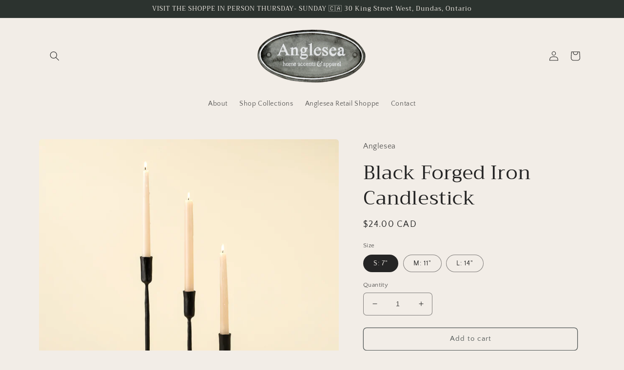

--- FILE ---
content_type: text/html; charset=utf-8
request_url: https://anglesealiving.com/products/forged-iron-candlestick-1
body_size: 25089
content:
<!doctype html>
<html class="no-js" lang="en">
  <head>
    <meta charset="utf-8">
    <meta http-equiv="X-UA-Compatible" content="IE=edge">
    <meta name="viewport" content="width=device-width,initial-scale=1">
    <meta name="theme-color" content="">
    <link rel="canonical" href="https://anglesealiving.com/products/forged-iron-candlestick-1">
    <link rel="preconnect" href="https://cdn.shopify.com" crossorigin><link rel="preconnect" href="https://fonts.shopifycdn.com" crossorigin><title>
      Black Forged Iron Candlestick
 &ndash; Anglesea</title>

    
      <meta name="description" content="Designed to bring romance and light to any room or tablescape, these Forged Iron Candlesticks are available in three sizes. Completed with our taper candles they bring a sense of occasion and celebration.   *(candles not included)">
    

    

<meta property="og:site_name" content="Anglesea">
<meta property="og:url" content="https://anglesealiving.com/products/forged-iron-candlestick-1">
<meta property="og:title" content="Black Forged Iron Candlestick">
<meta property="og:type" content="product">
<meta property="og:description" content="Designed to bring romance and light to any room or tablescape, these Forged Iron Candlesticks are available in three sizes. Completed with our taper candles they bring a sense of occasion and celebration.   *(candles not included)"><meta property="og:image" content="http://anglesealiving.com/cdn/shop/files/CA0E2771-6058-4094-A00D-7341174D1CB1.jpg?v=1768682889">
  <meta property="og:image:secure_url" content="https://anglesealiving.com/cdn/shop/files/CA0E2771-6058-4094-A00D-7341174D1CB1.jpg?v=1768682889">
  <meta property="og:image:width" content="2048">
  <meta property="og:image:height" content="2048"><meta property="og:price:amount" content="24.00">
  <meta property="og:price:currency" content="CAD"><meta name="twitter:card" content="summary_large_image">
<meta name="twitter:title" content="Black Forged Iron Candlestick">
<meta name="twitter:description" content="Designed to bring romance and light to any room or tablescape, these Forged Iron Candlesticks are available in three sizes. Completed with our taper candles they bring a sense of occasion and celebration.   *(candles not included)">


    <script src="//anglesealiving.com/cdn/shop/t/2/assets/global.js?v=24850326154503943211656933413" defer="defer"></script>
    <script>window.performance && window.performance.mark && window.performance.mark('shopify.content_for_header.start');</script><meta id="shopify-digital-wallet" name="shopify-digital-wallet" content="/60291219596/digital_wallets/dialog">
<meta name="shopify-checkout-api-token" content="451e4050d3ac91f478e750dcb9b05ac9">
<meta id="in-context-paypal-metadata" data-shop-id="60291219596" data-venmo-supported="false" data-environment="production" data-locale="en_US" data-paypal-v4="true" data-currency="CAD">
<link rel="alternate" type="application/json+oembed" href="https://anglesealiving.com/products/forged-iron-candlestick-1.oembed">
<script async="async" src="/checkouts/internal/preloads.js?locale=en-CA"></script>
<script id="apple-pay-shop-capabilities" type="application/json">{"shopId":60291219596,"countryCode":"CA","currencyCode":"CAD","merchantCapabilities":["supports3DS"],"merchantId":"gid:\/\/shopify\/Shop\/60291219596","merchantName":"Anglesea","requiredBillingContactFields":["postalAddress","email"],"requiredShippingContactFields":["postalAddress","email"],"shippingType":"shipping","supportedNetworks":["visa","masterCard","interac"],"total":{"type":"pending","label":"Anglesea","amount":"1.00"},"shopifyPaymentsEnabled":true,"supportsSubscriptions":true}</script>
<script id="shopify-features" type="application/json">{"accessToken":"451e4050d3ac91f478e750dcb9b05ac9","betas":["rich-media-storefront-analytics"],"domain":"anglesealiving.com","predictiveSearch":true,"shopId":60291219596,"locale":"en"}</script>
<script>var Shopify = Shopify || {};
Shopify.shop = "anglesea-living.myshopify.com";
Shopify.locale = "en";
Shopify.currency = {"active":"CAD","rate":"1.0"};
Shopify.country = "CA";
Shopify.theme = {"name":"Craft","id":126982422668,"schema_name":"Craft","schema_version":"4.0.1","theme_store_id":1368,"role":"main"};
Shopify.theme.handle = "null";
Shopify.theme.style = {"id":null,"handle":null};
Shopify.cdnHost = "anglesealiving.com/cdn";
Shopify.routes = Shopify.routes || {};
Shopify.routes.root = "/";</script>
<script type="module">!function(o){(o.Shopify=o.Shopify||{}).modules=!0}(window);</script>
<script>!function(o){function n(){var o=[];function n(){o.push(Array.prototype.slice.apply(arguments))}return n.q=o,n}var t=o.Shopify=o.Shopify||{};t.loadFeatures=n(),t.autoloadFeatures=n()}(window);</script>
<script id="shop-js-analytics" type="application/json">{"pageType":"product"}</script>
<script defer="defer" async type="module" src="//anglesealiving.com/cdn/shopifycloud/shop-js/modules/v2/client.init-shop-cart-sync_BdyHc3Nr.en.esm.js"></script>
<script defer="defer" async type="module" src="//anglesealiving.com/cdn/shopifycloud/shop-js/modules/v2/chunk.common_Daul8nwZ.esm.js"></script>
<script type="module">
  await import("//anglesealiving.com/cdn/shopifycloud/shop-js/modules/v2/client.init-shop-cart-sync_BdyHc3Nr.en.esm.js");
await import("//anglesealiving.com/cdn/shopifycloud/shop-js/modules/v2/chunk.common_Daul8nwZ.esm.js");

  window.Shopify.SignInWithShop?.initShopCartSync?.({"fedCMEnabled":true,"windoidEnabled":true});

</script>
<script id="__st">var __st={"a":60291219596,"offset":-18000,"reqid":"0cf6e895-af7e-440c-a541-f0385920f935-1769015348","pageurl":"anglesealiving.com\/products\/forged-iron-candlestick-1","u":"a0e923d7ba2b","p":"product","rtyp":"product","rid":7366193479820};</script>
<script>window.ShopifyPaypalV4VisibilityTracking = true;</script>
<script id="captcha-bootstrap">!function(){'use strict';const t='contact',e='account',n='new_comment',o=[[t,t],['blogs',n],['comments',n],[t,'customer']],c=[[e,'customer_login'],[e,'guest_login'],[e,'recover_customer_password'],[e,'create_customer']],r=t=>t.map((([t,e])=>`form[action*='/${t}']:not([data-nocaptcha='true']) input[name='form_type'][value='${e}']`)).join(','),a=t=>()=>t?[...document.querySelectorAll(t)].map((t=>t.form)):[];function s(){const t=[...o],e=r(t);return a(e)}const i='password',u='form_key',d=['recaptcha-v3-token','g-recaptcha-response','h-captcha-response',i],f=()=>{try{return window.sessionStorage}catch{return}},m='__shopify_v',_=t=>t.elements[u];function p(t,e,n=!1){try{const o=window.sessionStorage,c=JSON.parse(o.getItem(e)),{data:r}=function(t){const{data:e,action:n}=t;return t[m]||n?{data:e,action:n}:{data:t,action:n}}(c);for(const[e,n]of Object.entries(r))t.elements[e]&&(t.elements[e].value=n);n&&o.removeItem(e)}catch(o){console.error('form repopulation failed',{error:o})}}const l='form_type',E='cptcha';function T(t){t.dataset[E]=!0}const w=window,h=w.document,L='Shopify',v='ce_forms',y='captcha';let A=!1;((t,e)=>{const n=(g='f06e6c50-85a8-45c8-87d0-21a2b65856fe',I='https://cdn.shopify.com/shopifycloud/storefront-forms-hcaptcha/ce_storefront_forms_captcha_hcaptcha.v1.5.2.iife.js',D={infoText:'Protected by hCaptcha',privacyText:'Privacy',termsText:'Terms'},(t,e,n)=>{const o=w[L][v],c=o.bindForm;if(c)return c(t,g,e,D).then(n);var r;o.q.push([[t,g,e,D],n]),r=I,A||(h.body.append(Object.assign(h.createElement('script'),{id:'captcha-provider',async:!0,src:r})),A=!0)});var g,I,D;w[L]=w[L]||{},w[L][v]=w[L][v]||{},w[L][v].q=[],w[L][y]=w[L][y]||{},w[L][y].protect=function(t,e){n(t,void 0,e),T(t)},Object.freeze(w[L][y]),function(t,e,n,w,h,L){const[v,y,A,g]=function(t,e,n){const i=e?o:[],u=t?c:[],d=[...i,...u],f=r(d),m=r(i),_=r(d.filter((([t,e])=>n.includes(e))));return[a(f),a(m),a(_),s()]}(w,h,L),I=t=>{const e=t.target;return e instanceof HTMLFormElement?e:e&&e.form},D=t=>v().includes(t);t.addEventListener('submit',(t=>{const e=I(t);if(!e)return;const n=D(e)&&!e.dataset.hcaptchaBound&&!e.dataset.recaptchaBound,o=_(e),c=g().includes(e)&&(!o||!o.value);(n||c)&&t.preventDefault(),c&&!n&&(function(t){try{if(!f())return;!function(t){const e=f();if(!e)return;const n=_(t);if(!n)return;const o=n.value;o&&e.removeItem(o)}(t);const e=Array.from(Array(32),(()=>Math.random().toString(36)[2])).join('');!function(t,e){_(t)||t.append(Object.assign(document.createElement('input'),{type:'hidden',name:u})),t.elements[u].value=e}(t,e),function(t,e){const n=f();if(!n)return;const o=[...t.querySelectorAll(`input[type='${i}']`)].map((({name:t})=>t)),c=[...d,...o],r={};for(const[a,s]of new FormData(t).entries())c.includes(a)||(r[a]=s);n.setItem(e,JSON.stringify({[m]:1,action:t.action,data:r}))}(t,e)}catch(e){console.error('failed to persist form',e)}}(e),e.submit())}));const S=(t,e)=>{t&&!t.dataset[E]&&(n(t,e.some((e=>e===t))),T(t))};for(const o of['focusin','change'])t.addEventListener(o,(t=>{const e=I(t);D(e)&&S(e,y())}));const B=e.get('form_key'),M=e.get(l),P=B&&M;t.addEventListener('DOMContentLoaded',(()=>{const t=y();if(P)for(const e of t)e.elements[l].value===M&&p(e,B);[...new Set([...A(),...v().filter((t=>'true'===t.dataset.shopifyCaptcha))])].forEach((e=>S(e,t)))}))}(h,new URLSearchParams(w.location.search),n,t,e,['guest_login'])})(!0,!0)}();</script>
<script integrity="sha256-4kQ18oKyAcykRKYeNunJcIwy7WH5gtpwJnB7kiuLZ1E=" data-source-attribution="shopify.loadfeatures" defer="defer" src="//anglesealiving.com/cdn/shopifycloud/storefront/assets/storefront/load_feature-a0a9edcb.js" crossorigin="anonymous"></script>
<script data-source-attribution="shopify.dynamic_checkout.dynamic.init">var Shopify=Shopify||{};Shopify.PaymentButton=Shopify.PaymentButton||{isStorefrontPortableWallets:!0,init:function(){window.Shopify.PaymentButton.init=function(){};var t=document.createElement("script");t.src="https://anglesealiving.com/cdn/shopifycloud/portable-wallets/latest/portable-wallets.en.js",t.type="module",document.head.appendChild(t)}};
</script>
<script data-source-attribution="shopify.dynamic_checkout.buyer_consent">
  function portableWalletsHideBuyerConsent(e){var t=document.getElementById("shopify-buyer-consent"),n=document.getElementById("shopify-subscription-policy-button");t&&n&&(t.classList.add("hidden"),t.setAttribute("aria-hidden","true"),n.removeEventListener("click",e))}function portableWalletsShowBuyerConsent(e){var t=document.getElementById("shopify-buyer-consent"),n=document.getElementById("shopify-subscription-policy-button");t&&n&&(t.classList.remove("hidden"),t.removeAttribute("aria-hidden"),n.addEventListener("click",e))}window.Shopify?.PaymentButton&&(window.Shopify.PaymentButton.hideBuyerConsent=portableWalletsHideBuyerConsent,window.Shopify.PaymentButton.showBuyerConsent=portableWalletsShowBuyerConsent);
</script>
<script>
  function portableWalletsCleanup(e){e&&e.src&&console.error("Failed to load portable wallets script "+e.src);var t=document.querySelectorAll("shopify-accelerated-checkout .shopify-payment-button__skeleton, shopify-accelerated-checkout-cart .wallet-cart-button__skeleton"),e=document.getElementById("shopify-buyer-consent");for(let e=0;e<t.length;e++)t[e].remove();e&&e.remove()}function portableWalletsNotLoadedAsModule(e){e instanceof ErrorEvent&&"string"==typeof e.message&&e.message.includes("import.meta")&&"string"==typeof e.filename&&e.filename.includes("portable-wallets")&&(window.removeEventListener("error",portableWalletsNotLoadedAsModule),window.Shopify.PaymentButton.failedToLoad=e,"loading"===document.readyState?document.addEventListener("DOMContentLoaded",window.Shopify.PaymentButton.init):window.Shopify.PaymentButton.init())}window.addEventListener("error",portableWalletsNotLoadedAsModule);
</script>

<script type="module" src="https://anglesealiving.com/cdn/shopifycloud/portable-wallets/latest/portable-wallets.en.js" onError="portableWalletsCleanup(this)" crossorigin="anonymous"></script>
<script nomodule>
  document.addEventListener("DOMContentLoaded", portableWalletsCleanup);
</script>

<link id="shopify-accelerated-checkout-styles" rel="stylesheet" media="screen" href="https://anglesealiving.com/cdn/shopifycloud/portable-wallets/latest/accelerated-checkout-backwards-compat.css" crossorigin="anonymous">
<style id="shopify-accelerated-checkout-cart">
        #shopify-buyer-consent {
  margin-top: 1em;
  display: inline-block;
  width: 100%;
}

#shopify-buyer-consent.hidden {
  display: none;
}

#shopify-subscription-policy-button {
  background: none;
  border: none;
  padding: 0;
  text-decoration: underline;
  font-size: inherit;
  cursor: pointer;
}

#shopify-subscription-policy-button::before {
  box-shadow: none;
}

      </style>
<script id="sections-script" data-sections="product-recommendations,header,footer" defer="defer" src="//anglesealiving.com/cdn/shop/t/2/compiled_assets/scripts.js?v=1160"></script>
<script>window.performance && window.performance.mark && window.performance.mark('shopify.content_for_header.end');</script>


    <style data-shopify>
      @font-face {
  font-family: "Quattrocento Sans";
  font-weight: 400;
  font-style: normal;
  font-display: swap;
  src: url("//anglesealiving.com/cdn/fonts/quattrocento_sans/quattrocentosans_n4.ce5e9bf514e68f53bdd875976847cf755c702eaa.woff2") format("woff2"),
       url("//anglesealiving.com/cdn/fonts/quattrocento_sans/quattrocentosans_n4.44bbfb57d228eb8bb083d1f98e7d96e16137abce.woff") format("woff");
}

      @font-face {
  font-family: "Quattrocento Sans";
  font-weight: 700;
  font-style: normal;
  font-display: swap;
  src: url("//anglesealiving.com/cdn/fonts/quattrocento_sans/quattrocentosans_n7.bdda9092621b2e3b4284b12e8f0c092969b176c1.woff2") format("woff2"),
       url("//anglesealiving.com/cdn/fonts/quattrocento_sans/quattrocentosans_n7.3f8ab2a91343269966c4aa4831bcd588e7ce07b9.woff") format("woff");
}

      @font-face {
  font-family: "Quattrocento Sans";
  font-weight: 400;
  font-style: italic;
  font-display: swap;
  src: url("//anglesealiving.com/cdn/fonts/quattrocento_sans/quattrocentosans_i4.4f70b1e78f59fa1468e3436ab863ff0bf71e71bb.woff2") format("woff2"),
       url("//anglesealiving.com/cdn/fonts/quattrocento_sans/quattrocentosans_i4.b695efef5d957af404945574b7239740f79b899f.woff") format("woff");
}

      @font-face {
  font-family: "Quattrocento Sans";
  font-weight: 700;
  font-style: italic;
  font-display: swap;
  src: url("//anglesealiving.com/cdn/fonts/quattrocento_sans/quattrocentosans_i7.49d754c8032546c24062cf385f8660abbb11ef1e.woff2") format("woff2"),
       url("//anglesealiving.com/cdn/fonts/quattrocento_sans/quattrocentosans_i7.567b0b818999022d5a9ccb99542d8ff8cdb497df.woff") format("woff");
}

      @font-face {
  font-family: Trirong;
  font-weight: 400;
  font-style: normal;
  font-display: swap;
  src: url("//anglesealiving.com/cdn/fonts/trirong/trirong_n4.46b40419aaa69bf77077c3108d75dad5a0318d4b.woff2") format("woff2"),
       url("//anglesealiving.com/cdn/fonts/trirong/trirong_n4.97753898e63cd7e164ad614681eba2c7fe577190.woff") format("woff");
}


      :root {
        --font-body-family: "Quattrocento Sans", sans-serif;
        --font-body-style: normal;
        --font-body-weight: 400;
        --font-body-weight-bold: 700;

        --font-heading-family: Trirong, serif;
        --font-heading-style: normal;
        --font-heading-weight: 400;

        --font-body-scale: 1.0;
        --font-heading-scale: 1.0;

        --color-base-text: 37, 37, 37;
        --color-shadow: 37, 37, 37;
        --color-base-background-1: 242, 237, 231;
        --color-base-background-2: 255, 255, 255;
        --color-base-solid-button-labels: 242, 237, 231;
        --color-base-outline-button-labels: 80, 86, 85;
        --color-base-accent-1: 44, 51, 47;
        --color-base-accent-2: 63, 81, 71;
        --payment-terms-background-color: #f2ede7;

        --gradient-base-background-1: #f2ede7;
        --gradient-base-background-2: #FFFFFF;
        --gradient-base-accent-1: #2C332F;
        --gradient-base-accent-2: #3F5147;

        --media-padding: px;
        --media-border-opacity: 0.1;
        --media-border-width: 0px;
        --media-radius: 6px;
        --media-shadow-opacity: 0.0;
        --media-shadow-horizontal-offset: 0px;
        --media-shadow-vertical-offset: 4px;
        --media-shadow-blur-radius: 5px;
        --media-shadow-visible: 0;

        --page-width: 120rem;
        --page-width-margin: 0rem;

        --card-image-padding: 0.0rem;
        --card-corner-radius: 0.6rem;
        --card-text-alignment: left;
        --card-border-width: 0.1rem;
        --card-border-opacity: 0.1;
        --card-shadow-opacity: 0.0;
        --card-shadow-visible: 0;
        --card-shadow-horizontal-offset: 0.0rem;
        --card-shadow-vertical-offset: 0.4rem;
        --card-shadow-blur-radius: 0.5rem;

        --badge-corner-radius: 0.6rem;

        --popup-border-width: 1px;
        --popup-border-opacity: 0.5;
        --popup-corner-radius: 6px;
        --popup-shadow-opacity: 0.0;
        --popup-shadow-horizontal-offset: 0px;
        --popup-shadow-vertical-offset: 4px;
        --popup-shadow-blur-radius: 5px;

        --drawer-border-width: 1px;
        --drawer-border-opacity: 0.1;
        --drawer-shadow-opacity: 0.0;
        --drawer-shadow-horizontal-offset: 0px;
        --drawer-shadow-vertical-offset: 4px;
        --drawer-shadow-blur-radius: 5px;

        --spacing-sections-desktop: 0px;
        --spacing-sections-mobile: 0px;

        --grid-desktop-vertical-spacing: 20px;
        --grid-desktop-horizontal-spacing: 20px;
        --grid-mobile-vertical-spacing: 10px;
        --grid-mobile-horizontal-spacing: 10px;

        --text-boxes-border-opacity: 0.1;
        --text-boxes-border-width: 0px;
        --text-boxes-radius: 6px;
        --text-boxes-shadow-opacity: 0.0;
        --text-boxes-shadow-visible: 0;
        --text-boxes-shadow-horizontal-offset: 0px;
        --text-boxes-shadow-vertical-offset: 4px;
        --text-boxes-shadow-blur-radius: 5px;

        --buttons-radius: 6px;
        --buttons-radius-outset: 7px;
        --buttons-border-width: 1px;
        --buttons-border-opacity: 1.0;
        --buttons-shadow-opacity: 0.0;
        --buttons-shadow-visible: 0;
        --buttons-shadow-horizontal-offset: 0px;
        --buttons-shadow-vertical-offset: 4px;
        --buttons-shadow-blur-radius: 5px;
        --buttons-border-offset: 0.3px;

        --inputs-radius: 6px;
        --inputs-border-width: 1px;
        --inputs-border-opacity: 0.55;
        --inputs-shadow-opacity: 0.0;
        --inputs-shadow-horizontal-offset: 0px;
        --inputs-margin-offset: 0px;
        --inputs-shadow-vertical-offset: 4px;
        --inputs-shadow-blur-radius: 5px;
        --inputs-radius-outset: 7px;

        --variant-pills-radius: 40px;
        --variant-pills-border-width: 1px;
        --variant-pills-border-opacity: 0.55;
        --variant-pills-shadow-opacity: 0.0;
        --variant-pills-shadow-horizontal-offset: 0px;
        --variant-pills-shadow-vertical-offset: 4px;
        --variant-pills-shadow-blur-radius: 5px;
      }

      *,
      *::before,
      *::after {
        box-sizing: inherit;
      }

      html {
        box-sizing: border-box;
        font-size: calc(var(--font-body-scale) * 62.5%);
        height: 100%;
      }

      body {
        display: grid;
        grid-template-rows: auto auto 1fr auto;
        grid-template-columns: 100%;
        min-height: 100%;
        margin: 0;
        font-size: 1.5rem;
        letter-spacing: 0.06rem;
        line-height: calc(1 + 0.8 / var(--font-body-scale));
        font-family: var(--font-body-family);
        font-style: var(--font-body-style);
        font-weight: var(--font-body-weight);
      }

      @media screen and (min-width: 750px) {
        body {
          font-size: 1.6rem;
        }
      }
    </style>

    <link href="//anglesealiving.com/cdn/shop/t/2/assets/base.css?v=19666067365360246481656933414" rel="stylesheet" type="text/css" media="all" />
<link rel="preload" as="font" href="//anglesealiving.com/cdn/fonts/quattrocento_sans/quattrocentosans_n4.ce5e9bf514e68f53bdd875976847cf755c702eaa.woff2" type="font/woff2" crossorigin><link rel="preload" as="font" href="//anglesealiving.com/cdn/fonts/trirong/trirong_n4.46b40419aaa69bf77077c3108d75dad5a0318d4b.woff2" type="font/woff2" crossorigin><link rel="stylesheet" href="//anglesealiving.com/cdn/shop/t/2/assets/component-predictive-search.css?v=165644661289088488651656933413" media="print" onload="this.media='all'"><script>document.documentElement.className = document.documentElement.className.replace('no-js', 'js');
    if (Shopify.designMode) {
      document.documentElement.classList.add('shopify-design-mode');
    }
    </script>
  <link href="https://monorail-edge.shopifysvc.com" rel="dns-prefetch">
<script>(function(){if ("sendBeacon" in navigator && "performance" in window) {try {var session_token_from_headers = performance.getEntriesByType('navigation')[0].serverTiming.find(x => x.name == '_s').description;} catch {var session_token_from_headers = undefined;}var session_cookie_matches = document.cookie.match(/_shopify_s=([^;]*)/);var session_token_from_cookie = session_cookie_matches && session_cookie_matches.length === 2 ? session_cookie_matches[1] : "";var session_token = session_token_from_headers || session_token_from_cookie || "";function handle_abandonment_event(e) {var entries = performance.getEntries().filter(function(entry) {return /monorail-edge.shopifysvc.com/.test(entry.name);});if (!window.abandonment_tracked && entries.length === 0) {window.abandonment_tracked = true;var currentMs = Date.now();var navigation_start = performance.timing.navigationStart;var payload = {shop_id: 60291219596,url: window.location.href,navigation_start,duration: currentMs - navigation_start,session_token,page_type: "product"};window.navigator.sendBeacon("https://monorail-edge.shopifysvc.com/v1/produce", JSON.stringify({schema_id: "online_store_buyer_site_abandonment/1.1",payload: payload,metadata: {event_created_at_ms: currentMs,event_sent_at_ms: currentMs}}));}}window.addEventListener('pagehide', handle_abandonment_event);}}());</script>
<script id="web-pixels-manager-setup">(function e(e,d,r,n,o){if(void 0===o&&(o={}),!Boolean(null===(a=null===(i=window.Shopify)||void 0===i?void 0:i.analytics)||void 0===a?void 0:a.replayQueue)){var i,a;window.Shopify=window.Shopify||{};var t=window.Shopify;t.analytics=t.analytics||{};var s=t.analytics;s.replayQueue=[],s.publish=function(e,d,r){return s.replayQueue.push([e,d,r]),!0};try{self.performance.mark("wpm:start")}catch(e){}var l=function(){var e={modern:/Edge?\/(1{2}[4-9]|1[2-9]\d|[2-9]\d{2}|\d{4,})\.\d+(\.\d+|)|Firefox\/(1{2}[4-9]|1[2-9]\d|[2-9]\d{2}|\d{4,})\.\d+(\.\d+|)|Chrom(ium|e)\/(9{2}|\d{3,})\.\d+(\.\d+|)|(Maci|X1{2}).+ Version\/(15\.\d+|(1[6-9]|[2-9]\d|\d{3,})\.\d+)([,.]\d+|)( \(\w+\)|)( Mobile\/\w+|) Safari\/|Chrome.+OPR\/(9{2}|\d{3,})\.\d+\.\d+|(CPU[ +]OS|iPhone[ +]OS|CPU[ +]iPhone|CPU IPhone OS|CPU iPad OS)[ +]+(15[._]\d+|(1[6-9]|[2-9]\d|\d{3,})[._]\d+)([._]\d+|)|Android:?[ /-](13[3-9]|1[4-9]\d|[2-9]\d{2}|\d{4,})(\.\d+|)(\.\d+|)|Android.+Firefox\/(13[5-9]|1[4-9]\d|[2-9]\d{2}|\d{4,})\.\d+(\.\d+|)|Android.+Chrom(ium|e)\/(13[3-9]|1[4-9]\d|[2-9]\d{2}|\d{4,})\.\d+(\.\d+|)|SamsungBrowser\/([2-9]\d|\d{3,})\.\d+/,legacy:/Edge?\/(1[6-9]|[2-9]\d|\d{3,})\.\d+(\.\d+|)|Firefox\/(5[4-9]|[6-9]\d|\d{3,})\.\d+(\.\d+|)|Chrom(ium|e)\/(5[1-9]|[6-9]\d|\d{3,})\.\d+(\.\d+|)([\d.]+$|.*Safari\/(?![\d.]+ Edge\/[\d.]+$))|(Maci|X1{2}).+ Version\/(10\.\d+|(1[1-9]|[2-9]\d|\d{3,})\.\d+)([,.]\d+|)( \(\w+\)|)( Mobile\/\w+|) Safari\/|Chrome.+OPR\/(3[89]|[4-9]\d|\d{3,})\.\d+\.\d+|(CPU[ +]OS|iPhone[ +]OS|CPU[ +]iPhone|CPU IPhone OS|CPU iPad OS)[ +]+(10[._]\d+|(1[1-9]|[2-9]\d|\d{3,})[._]\d+)([._]\d+|)|Android:?[ /-](13[3-9]|1[4-9]\d|[2-9]\d{2}|\d{4,})(\.\d+|)(\.\d+|)|Mobile Safari.+OPR\/([89]\d|\d{3,})\.\d+\.\d+|Android.+Firefox\/(13[5-9]|1[4-9]\d|[2-9]\d{2}|\d{4,})\.\d+(\.\d+|)|Android.+Chrom(ium|e)\/(13[3-9]|1[4-9]\d|[2-9]\d{2}|\d{4,})\.\d+(\.\d+|)|Android.+(UC? ?Browser|UCWEB|U3)[ /]?(15\.([5-9]|\d{2,})|(1[6-9]|[2-9]\d|\d{3,})\.\d+)\.\d+|SamsungBrowser\/(5\.\d+|([6-9]|\d{2,})\.\d+)|Android.+MQ{2}Browser\/(14(\.(9|\d{2,})|)|(1[5-9]|[2-9]\d|\d{3,})(\.\d+|))(\.\d+|)|K[Aa][Ii]OS\/(3\.\d+|([4-9]|\d{2,})\.\d+)(\.\d+|)/},d=e.modern,r=e.legacy,n=navigator.userAgent;return n.match(d)?"modern":n.match(r)?"legacy":"unknown"}(),u="modern"===l?"modern":"legacy",c=(null!=n?n:{modern:"",legacy:""})[u],f=function(e){return[e.baseUrl,"/wpm","/b",e.hashVersion,"modern"===e.buildTarget?"m":"l",".js"].join("")}({baseUrl:d,hashVersion:r,buildTarget:u}),m=function(e){var d=e.version,r=e.bundleTarget,n=e.surface,o=e.pageUrl,i=e.monorailEndpoint;return{emit:function(e){var a=e.status,t=e.errorMsg,s=(new Date).getTime(),l=JSON.stringify({metadata:{event_sent_at_ms:s},events:[{schema_id:"web_pixels_manager_load/3.1",payload:{version:d,bundle_target:r,page_url:o,status:a,surface:n,error_msg:t},metadata:{event_created_at_ms:s}}]});if(!i)return console&&console.warn&&console.warn("[Web Pixels Manager] No Monorail endpoint provided, skipping logging."),!1;try{return self.navigator.sendBeacon.bind(self.navigator)(i,l)}catch(e){}var u=new XMLHttpRequest;try{return u.open("POST",i,!0),u.setRequestHeader("Content-Type","text/plain"),u.send(l),!0}catch(e){return console&&console.warn&&console.warn("[Web Pixels Manager] Got an unhandled error while logging to Monorail."),!1}}}}({version:r,bundleTarget:l,surface:e.surface,pageUrl:self.location.href,monorailEndpoint:e.monorailEndpoint});try{o.browserTarget=l,function(e){var d=e.src,r=e.async,n=void 0===r||r,o=e.onload,i=e.onerror,a=e.sri,t=e.scriptDataAttributes,s=void 0===t?{}:t,l=document.createElement("script"),u=document.querySelector("head"),c=document.querySelector("body");if(l.async=n,l.src=d,a&&(l.integrity=a,l.crossOrigin="anonymous"),s)for(var f in s)if(Object.prototype.hasOwnProperty.call(s,f))try{l.dataset[f]=s[f]}catch(e){}if(o&&l.addEventListener("load",o),i&&l.addEventListener("error",i),u)u.appendChild(l);else{if(!c)throw new Error("Did not find a head or body element to append the script");c.appendChild(l)}}({src:f,async:!0,onload:function(){if(!function(){var e,d;return Boolean(null===(d=null===(e=window.Shopify)||void 0===e?void 0:e.analytics)||void 0===d?void 0:d.initialized)}()){var d=window.webPixelsManager.init(e)||void 0;if(d){var r=window.Shopify.analytics;r.replayQueue.forEach((function(e){var r=e[0],n=e[1],o=e[2];d.publishCustomEvent(r,n,o)})),r.replayQueue=[],r.publish=d.publishCustomEvent,r.visitor=d.visitor,r.initialized=!0}}},onerror:function(){return m.emit({status:"failed",errorMsg:"".concat(f," has failed to load")})},sri:function(e){var d=/^sha384-[A-Za-z0-9+/=]+$/;return"string"==typeof e&&d.test(e)}(c)?c:"",scriptDataAttributes:o}),m.emit({status:"loading"})}catch(e){m.emit({status:"failed",errorMsg:(null==e?void 0:e.message)||"Unknown error"})}}})({shopId: 60291219596,storefrontBaseUrl: "https://anglesealiving.com",extensionsBaseUrl: "https://extensions.shopifycdn.com/cdn/shopifycloud/web-pixels-manager",monorailEndpoint: "https://monorail-edge.shopifysvc.com/unstable/produce_batch",surface: "storefront-renderer",enabledBetaFlags: ["2dca8a86"],webPixelsConfigList: [{"id":"shopify-app-pixel","configuration":"{}","eventPayloadVersion":"v1","runtimeContext":"STRICT","scriptVersion":"0450","apiClientId":"shopify-pixel","type":"APP","privacyPurposes":["ANALYTICS","MARKETING"]},{"id":"shopify-custom-pixel","eventPayloadVersion":"v1","runtimeContext":"LAX","scriptVersion":"0450","apiClientId":"shopify-pixel","type":"CUSTOM","privacyPurposes":["ANALYTICS","MARKETING"]}],isMerchantRequest: false,initData: {"shop":{"name":"Anglesea","paymentSettings":{"currencyCode":"CAD"},"myshopifyDomain":"anglesea-living.myshopify.com","countryCode":"CA","storefrontUrl":"https:\/\/anglesealiving.com"},"customer":null,"cart":null,"checkout":null,"productVariants":[{"price":{"amount":24.0,"currencyCode":"CAD"},"product":{"title":"Black Forged Iron Candlestick","vendor":"Anglesea","id":"7366193479820","untranslatedTitle":"Black Forged Iron Candlestick","url":"\/products\/forged-iron-candlestick-1","type":""},"id":"41715340804236","image":{"src":"\/\/anglesealiving.com\/cdn\/shop\/files\/CA0E2771-6058-4094-A00D-7341174D1CB1.jpg?v=1768682889"},"sku":"","title":"S: 7\"","untranslatedTitle":"S: 7\""},{"price":{"amount":26.0,"currencyCode":"CAD"},"product":{"title":"Black Forged Iron Candlestick","vendor":"Anglesea","id":"7366193479820","untranslatedTitle":"Black Forged Iron Candlestick","url":"\/products\/forged-iron-candlestick-1","type":""},"id":"41715340771468","image":{"src":"\/\/anglesealiving.com\/cdn\/shop\/files\/CA0E2771-6058-4094-A00D-7341174D1CB1.jpg?v=1768682889"},"sku":"","title":"M: 11\"","untranslatedTitle":"M: 11\""},{"price":{"amount":26.0,"currencyCode":"CAD"},"product":{"title":"Black Forged Iron Candlestick","vendor":"Anglesea","id":"7366193479820","untranslatedTitle":"Black Forged Iron Candlestick","url":"\/products\/forged-iron-candlestick-1","type":""},"id":"41715340738700","image":{"src":"\/\/anglesealiving.com\/cdn\/shop\/files\/CA0E2771-6058-4094-A00D-7341174D1CB1.jpg?v=1768682889"},"sku":"","title":"L: 14\"","untranslatedTitle":"L: 14\""}],"purchasingCompany":null},},"https://anglesealiving.com/cdn","fcfee988w5aeb613cpc8e4bc33m6693e112",{"modern":"","legacy":""},{"shopId":"60291219596","storefrontBaseUrl":"https:\/\/anglesealiving.com","extensionBaseUrl":"https:\/\/extensions.shopifycdn.com\/cdn\/shopifycloud\/web-pixels-manager","surface":"storefront-renderer","enabledBetaFlags":"[\"2dca8a86\"]","isMerchantRequest":"false","hashVersion":"fcfee988w5aeb613cpc8e4bc33m6693e112","publish":"custom","events":"[[\"page_viewed\",{}],[\"product_viewed\",{\"productVariant\":{\"price\":{\"amount\":24.0,\"currencyCode\":\"CAD\"},\"product\":{\"title\":\"Black Forged Iron Candlestick\",\"vendor\":\"Anglesea\",\"id\":\"7366193479820\",\"untranslatedTitle\":\"Black Forged Iron Candlestick\",\"url\":\"\/products\/forged-iron-candlestick-1\",\"type\":\"\"},\"id\":\"41715340804236\",\"image\":{\"src\":\"\/\/anglesealiving.com\/cdn\/shop\/files\/CA0E2771-6058-4094-A00D-7341174D1CB1.jpg?v=1768682889\"},\"sku\":\"\",\"title\":\"S: 7\\\"\",\"untranslatedTitle\":\"S: 7\\\"\"}}]]"});</script><script>
  window.ShopifyAnalytics = window.ShopifyAnalytics || {};
  window.ShopifyAnalytics.meta = window.ShopifyAnalytics.meta || {};
  window.ShopifyAnalytics.meta.currency = 'CAD';
  var meta = {"product":{"id":7366193479820,"gid":"gid:\/\/shopify\/Product\/7366193479820","vendor":"Anglesea","type":"","handle":"forged-iron-candlestick-1","variants":[{"id":41715340804236,"price":2400,"name":"Black Forged Iron Candlestick - S: 7\"","public_title":"S: 7\"","sku":""},{"id":41715340771468,"price":2600,"name":"Black Forged Iron Candlestick - M: 11\"","public_title":"M: 11\"","sku":""},{"id":41715340738700,"price":2600,"name":"Black Forged Iron Candlestick - L: 14\"","public_title":"L: 14\"","sku":""}],"remote":false},"page":{"pageType":"product","resourceType":"product","resourceId":7366193479820,"requestId":"0cf6e895-af7e-440c-a541-f0385920f935-1769015348"}};
  for (var attr in meta) {
    window.ShopifyAnalytics.meta[attr] = meta[attr];
  }
</script>
<script class="analytics">
  (function () {
    var customDocumentWrite = function(content) {
      var jquery = null;

      if (window.jQuery) {
        jquery = window.jQuery;
      } else if (window.Checkout && window.Checkout.$) {
        jquery = window.Checkout.$;
      }

      if (jquery) {
        jquery('body').append(content);
      }
    };

    var hasLoggedConversion = function(token) {
      if (token) {
        return document.cookie.indexOf('loggedConversion=' + token) !== -1;
      }
      return false;
    }

    var setCookieIfConversion = function(token) {
      if (token) {
        var twoMonthsFromNow = new Date(Date.now());
        twoMonthsFromNow.setMonth(twoMonthsFromNow.getMonth() + 2);

        document.cookie = 'loggedConversion=' + token + '; expires=' + twoMonthsFromNow;
      }
    }

    var trekkie = window.ShopifyAnalytics.lib = window.trekkie = window.trekkie || [];
    if (trekkie.integrations) {
      return;
    }
    trekkie.methods = [
      'identify',
      'page',
      'ready',
      'track',
      'trackForm',
      'trackLink'
    ];
    trekkie.factory = function(method) {
      return function() {
        var args = Array.prototype.slice.call(arguments);
        args.unshift(method);
        trekkie.push(args);
        return trekkie;
      };
    };
    for (var i = 0; i < trekkie.methods.length; i++) {
      var key = trekkie.methods[i];
      trekkie[key] = trekkie.factory(key);
    }
    trekkie.load = function(config) {
      trekkie.config = config || {};
      trekkie.config.initialDocumentCookie = document.cookie;
      var first = document.getElementsByTagName('script')[0];
      var script = document.createElement('script');
      script.type = 'text/javascript';
      script.onerror = function(e) {
        var scriptFallback = document.createElement('script');
        scriptFallback.type = 'text/javascript';
        scriptFallback.onerror = function(error) {
                var Monorail = {
      produce: function produce(monorailDomain, schemaId, payload) {
        var currentMs = new Date().getTime();
        var event = {
          schema_id: schemaId,
          payload: payload,
          metadata: {
            event_created_at_ms: currentMs,
            event_sent_at_ms: currentMs
          }
        };
        return Monorail.sendRequest("https://" + monorailDomain + "/v1/produce", JSON.stringify(event));
      },
      sendRequest: function sendRequest(endpointUrl, payload) {
        // Try the sendBeacon API
        if (window && window.navigator && typeof window.navigator.sendBeacon === 'function' && typeof window.Blob === 'function' && !Monorail.isIos12()) {
          var blobData = new window.Blob([payload], {
            type: 'text/plain'
          });

          if (window.navigator.sendBeacon(endpointUrl, blobData)) {
            return true;
          } // sendBeacon was not successful

        } // XHR beacon

        var xhr = new XMLHttpRequest();

        try {
          xhr.open('POST', endpointUrl);
          xhr.setRequestHeader('Content-Type', 'text/plain');
          xhr.send(payload);
        } catch (e) {
          console.log(e);
        }

        return false;
      },
      isIos12: function isIos12() {
        return window.navigator.userAgent.lastIndexOf('iPhone; CPU iPhone OS 12_') !== -1 || window.navigator.userAgent.lastIndexOf('iPad; CPU OS 12_') !== -1;
      }
    };
    Monorail.produce('monorail-edge.shopifysvc.com',
      'trekkie_storefront_load_errors/1.1',
      {shop_id: 60291219596,
      theme_id: 126982422668,
      app_name: "storefront",
      context_url: window.location.href,
      source_url: "//anglesealiving.com/cdn/s/trekkie.storefront.cd680fe47e6c39ca5d5df5f0a32d569bc48c0f27.min.js"});

        };
        scriptFallback.async = true;
        scriptFallback.src = '//anglesealiving.com/cdn/s/trekkie.storefront.cd680fe47e6c39ca5d5df5f0a32d569bc48c0f27.min.js';
        first.parentNode.insertBefore(scriptFallback, first);
      };
      script.async = true;
      script.src = '//anglesealiving.com/cdn/s/trekkie.storefront.cd680fe47e6c39ca5d5df5f0a32d569bc48c0f27.min.js';
      first.parentNode.insertBefore(script, first);
    };
    trekkie.load(
      {"Trekkie":{"appName":"storefront","development":false,"defaultAttributes":{"shopId":60291219596,"isMerchantRequest":null,"themeId":126982422668,"themeCityHash":"6671046319380689249","contentLanguage":"en","currency":"CAD","eventMetadataId":"38ecba79-eb89-4f7c-98be-93838d1ec0f2"},"isServerSideCookieWritingEnabled":true,"monorailRegion":"shop_domain","enabledBetaFlags":["65f19447"]},"Session Attribution":{},"S2S":{"facebookCapiEnabled":false,"source":"trekkie-storefront-renderer","apiClientId":580111}}
    );

    var loaded = false;
    trekkie.ready(function() {
      if (loaded) return;
      loaded = true;

      window.ShopifyAnalytics.lib = window.trekkie;

      var originalDocumentWrite = document.write;
      document.write = customDocumentWrite;
      try { window.ShopifyAnalytics.merchantGoogleAnalytics.call(this); } catch(error) {};
      document.write = originalDocumentWrite;

      window.ShopifyAnalytics.lib.page(null,{"pageType":"product","resourceType":"product","resourceId":7366193479820,"requestId":"0cf6e895-af7e-440c-a541-f0385920f935-1769015348","shopifyEmitted":true});

      var match = window.location.pathname.match(/checkouts\/(.+)\/(thank_you|post_purchase)/)
      var token = match? match[1]: undefined;
      if (!hasLoggedConversion(token)) {
        setCookieIfConversion(token);
        window.ShopifyAnalytics.lib.track("Viewed Product",{"currency":"CAD","variantId":41715340804236,"productId":7366193479820,"productGid":"gid:\/\/shopify\/Product\/7366193479820","name":"Black Forged Iron Candlestick - S: 7\"","price":"24.00","sku":"","brand":"Anglesea","variant":"S: 7\"","category":"","nonInteraction":true,"remote":false},undefined,undefined,{"shopifyEmitted":true});
      window.ShopifyAnalytics.lib.track("monorail:\/\/trekkie_storefront_viewed_product\/1.1",{"currency":"CAD","variantId":41715340804236,"productId":7366193479820,"productGid":"gid:\/\/shopify\/Product\/7366193479820","name":"Black Forged Iron Candlestick - S: 7\"","price":"24.00","sku":"","brand":"Anglesea","variant":"S: 7\"","category":"","nonInteraction":true,"remote":false,"referer":"https:\/\/anglesealiving.com\/products\/forged-iron-candlestick-1"});
      }
    });


        var eventsListenerScript = document.createElement('script');
        eventsListenerScript.async = true;
        eventsListenerScript.src = "//anglesealiving.com/cdn/shopifycloud/storefront/assets/shop_events_listener-3da45d37.js";
        document.getElementsByTagName('head')[0].appendChild(eventsListenerScript);

})();</script>
<script
  defer
  src="https://anglesealiving.com/cdn/shopifycloud/perf-kit/shopify-perf-kit-3.0.4.min.js"
  data-application="storefront-renderer"
  data-shop-id="60291219596"
  data-render-region="gcp-us-central1"
  data-page-type="product"
  data-theme-instance-id="126982422668"
  data-theme-name="Craft"
  data-theme-version="4.0.1"
  data-monorail-region="shop_domain"
  data-resource-timing-sampling-rate="10"
  data-shs="true"
  data-shs-beacon="true"
  data-shs-export-with-fetch="true"
  data-shs-logs-sample-rate="1"
  data-shs-beacon-endpoint="https://anglesealiving.com/api/collect"
></script>
</head>

  <body class="gradient">
    <a class="skip-to-content-link button visually-hidden" href="#MainContent">
      Skip to content
    </a><div id="shopify-section-announcement-bar" class="shopify-section"><div class="announcement-bar color-accent-1 gradient" role="region" aria-label="Announcement" ><p class="announcement-bar__message h5">
                VISIT THE SHOPPE IN PERSON THURSDAY- SUNDAY 🇨🇦 30 King Street West, Dundas, Ontario
</p></div>
</div>
    <div id="shopify-section-header" class="shopify-section section-header"><link rel="stylesheet" href="//anglesealiving.com/cdn/shop/t/2/assets/component-list-menu.css?v=151968516119678728991656933413" media="print" onload="this.media='all'">
<link rel="stylesheet" href="//anglesealiving.com/cdn/shop/t/2/assets/component-search.css?v=96455689198851321781656933412" media="print" onload="this.media='all'">
<link rel="stylesheet" href="//anglesealiving.com/cdn/shop/t/2/assets/component-menu-drawer.css?v=182311192829367774911656933412" media="print" onload="this.media='all'">
<link rel="stylesheet" href="//anglesealiving.com/cdn/shop/t/2/assets/component-cart-notification.css?v=119852831333870967341656933412" media="print" onload="this.media='all'">
<link rel="stylesheet" href="//anglesealiving.com/cdn/shop/t/2/assets/component-cart-items.css?v=23917223812499722491656933414" media="print" onload="this.media='all'"><link rel="stylesheet" href="//anglesealiving.com/cdn/shop/t/2/assets/component-price.css?v=112673864592427438181656933412" media="print" onload="this.media='all'">
  <link rel="stylesheet" href="//anglesealiving.com/cdn/shop/t/2/assets/component-loading-overlay.css?v=167310470843593579841656933414" media="print" onload="this.media='all'"><noscript><link href="//anglesealiving.com/cdn/shop/t/2/assets/component-list-menu.css?v=151968516119678728991656933413" rel="stylesheet" type="text/css" media="all" /></noscript>
<noscript><link href="//anglesealiving.com/cdn/shop/t/2/assets/component-search.css?v=96455689198851321781656933412" rel="stylesheet" type="text/css" media="all" /></noscript>
<noscript><link href="//anglesealiving.com/cdn/shop/t/2/assets/component-menu-drawer.css?v=182311192829367774911656933412" rel="stylesheet" type="text/css" media="all" /></noscript>
<noscript><link href="//anglesealiving.com/cdn/shop/t/2/assets/component-cart-notification.css?v=119852831333870967341656933412" rel="stylesheet" type="text/css" media="all" /></noscript>
<noscript><link href="//anglesealiving.com/cdn/shop/t/2/assets/component-cart-items.css?v=23917223812499722491656933414" rel="stylesheet" type="text/css" media="all" /></noscript>

<style>
  header-drawer {
    justify-self: start;
    margin-left: -1.2rem;
  }

  .header__heading-logo {
    max-width: 250px;
  }

  @media screen and (min-width: 990px) {
    header-drawer {
      display: none;
    }
  }

  .menu-drawer-container {
    display: flex;
  }

  .list-menu {
    list-style: none;
    padding: 0;
    margin: 0;
  }

  .list-menu--inline {
    display: inline-flex;
    flex-wrap: wrap;
  }

  summary.list-menu__item {
    padding-right: 2.7rem;
  }

  .list-menu__item {
    display: flex;
    align-items: center;
    line-height: calc(1 + 0.3 / var(--font-body-scale));
  }

  .list-menu__item--link {
    text-decoration: none;
    padding-bottom: 1rem;
    padding-top: 1rem;
    line-height: calc(1 + 0.8 / var(--font-body-scale));
  }

  @media screen and (min-width: 750px) {
    .list-menu__item--link {
      padding-bottom: 0.5rem;
      padding-top: 0.5rem;
    }
  }
</style><style data-shopify>.header {
    padding-top: 6px;
    padding-bottom: 4px;
  }

  .section-header {
    margin-bottom: 6px;
  }

  @media screen and (min-width: 750px) {
    .section-header {
      margin-bottom: 8px;
    }
  }

  @media screen and (min-width: 990px) {
    .header {
      padding-top: 12px;
      padding-bottom: 8px;
    }
  }</style><script src="//anglesealiving.com/cdn/shop/t/2/assets/details-disclosure.js?v=153497636716254413831656933414" defer="defer"></script>
<script src="//anglesealiving.com/cdn/shop/t/2/assets/details-modal.js?v=4511761896672669691656933413" defer="defer"></script>
<script src="//anglesealiving.com/cdn/shop/t/2/assets/cart-notification.js?v=31179948596492670111656933412" defer="defer"></script><svg xmlns="http://www.w3.org/2000/svg" class="hidden">
  <symbol id="icon-search" viewbox="0 0 18 19" fill="none">
    <path fill-rule="evenodd" clip-rule="evenodd" d="M11.03 11.68A5.784 5.784 0 112.85 3.5a5.784 5.784 0 018.18 8.18zm.26 1.12a6.78 6.78 0 11.72-.7l5.4 5.4a.5.5 0 11-.71.7l-5.41-5.4z" fill="currentColor"/>
  </symbol>

  <symbol id="icon-close" class="icon icon-close" fill="none" viewBox="0 0 18 17">
    <path d="M.865 15.978a.5.5 0 00.707.707l7.433-7.431 7.579 7.282a.501.501 0 00.846-.37.5.5 0 00-.153-.351L9.712 8.546l7.417-7.416a.5.5 0 10-.707-.708L8.991 7.853 1.413.573a.5.5 0 10-.693.72l7.563 7.268-7.418 7.417z" fill="currentColor">
  </symbol>
</svg>
<div class="header-wrapper color-background-1 gradient">
  <header class="header header--top-center page-width header--has-menu"><header-drawer data-breakpoint="tablet">
        <details id="Details-menu-drawer-container" class="menu-drawer-container">
          <summary class="header__icon header__icon--menu header__icon--summary link focus-inset" aria-label="Menu">
            <span>
              <svg xmlns="http://www.w3.org/2000/svg" aria-hidden="true" focusable="false" role="presentation" class="icon icon-hamburger" fill="none" viewBox="0 0 18 16">
  <path d="M1 .5a.5.5 0 100 1h15.71a.5.5 0 000-1H1zM.5 8a.5.5 0 01.5-.5h15.71a.5.5 0 010 1H1A.5.5 0 01.5 8zm0 7a.5.5 0 01.5-.5h15.71a.5.5 0 010 1H1a.5.5 0 01-.5-.5z" fill="currentColor">
</svg>

              <svg xmlns="http://www.w3.org/2000/svg" aria-hidden="true" focusable="false" role="presentation" class="icon icon-close" fill="none" viewBox="0 0 18 17">
  <path d="M.865 15.978a.5.5 0 00.707.707l7.433-7.431 7.579 7.282a.501.501 0 00.846-.37.5.5 0 00-.153-.351L9.712 8.546l7.417-7.416a.5.5 0 10-.707-.708L8.991 7.853 1.413.573a.5.5 0 10-.693.72l7.563 7.268-7.418 7.417z" fill="currentColor">
</svg>

            </span>
          </summary>
          <div id="menu-drawer" class="gradient menu-drawer motion-reduce" tabindex="-1">
            <div class="menu-drawer__inner-container">
              <div class="menu-drawer__navigation-container">
                <nav class="menu-drawer__navigation">
                  <ul class="menu-drawer__menu has-submenu list-menu" role="list"><li><a href="/" class="menu-drawer__menu-item list-menu__item link link--text focus-inset">
                            About
                          </a></li><li><a href="/collections" class="menu-drawer__menu-item list-menu__item link link--text focus-inset">
                            Shop Collections
                          </a></li><li><a href="/pages/location" class="menu-drawer__menu-item list-menu__item link link--text focus-inset">
                            Anglesea Retail Shoppe
                          </a></li><li><a href="/pages/contact" class="menu-drawer__menu-item list-menu__item link link--text focus-inset">
                            Contact
                          </a></li></ul>
                </nav>
                <div class="menu-drawer__utility-links"><a href="/account/login" class="menu-drawer__account link focus-inset h5">
                      <svg xmlns="http://www.w3.org/2000/svg" aria-hidden="true" focusable="false" role="presentation" class="icon icon-account" fill="none" viewBox="0 0 18 19">
  <path fill-rule="evenodd" clip-rule="evenodd" d="M6 4.5a3 3 0 116 0 3 3 0 01-6 0zm3-4a4 4 0 100 8 4 4 0 000-8zm5.58 12.15c1.12.82 1.83 2.24 1.91 4.85H1.51c.08-2.6.79-4.03 1.9-4.85C4.66 11.75 6.5 11.5 9 11.5s4.35.26 5.58 1.15zM9 10.5c-2.5 0-4.65.24-6.17 1.35C1.27 12.98.5 14.93.5 18v.5h17V18c0-3.07-.77-5.02-2.33-6.15-1.52-1.1-3.67-1.35-6.17-1.35z" fill="currentColor">
</svg>

Log in</a><ul class="list list-social list-unstyled" role="list"></ul>
                </div>
              </div>
            </div>
          </div>
        </details>
      </header-drawer><details-modal class="header__search">
        <details>
          <summary class="header__icon header__icon--search header__icon--summary link focus-inset modal__toggle" aria-haspopup="dialog" aria-label="Search">
            <span>
              <svg class="modal__toggle-open icon icon-search" aria-hidden="true" focusable="false" role="presentation">
                <use href="#icon-search">
              </svg>
              <svg class="modal__toggle-close icon icon-close" aria-hidden="true" focusable="false" role="presentation">
                <use href="#icon-close">
              </svg>
            </span>
          </summary>
          <div class="search-modal modal__content gradient" role="dialog" aria-modal="true" aria-label="Search">
            <div class="modal-overlay"></div>
            <div class="search-modal__content search-modal__content-bottom" tabindex="-1"><predictive-search class="search-modal__form" data-loading-text="Loading..."><form action="/search" method="get" role="search" class="search search-modal__form">
                  <div class="field">
                    <input class="search__input field__input"
                      id="Search-In-Modal-1"
                      type="search"
                      name="q"
                      value=""
                      placeholder="Search"role="combobox"
                        aria-expanded="false"
                        aria-owns="predictive-search-results-list"
                        aria-controls="predictive-search-results-list"
                        aria-haspopup="listbox"
                        aria-autocomplete="list"
                        autocorrect="off"
                        autocomplete="off"
                        autocapitalize="off"
                        spellcheck="false">
                    <label class="field__label" for="Search-In-Modal-1">Search</label>
                    <input type="hidden" name="options[prefix]" value="last">
                    <button class="search__button field__button" aria-label="Search">
                      <svg class="icon icon-search" aria-hidden="true" focusable="false" role="presentation">
                        <use href="#icon-search">
                      </svg>
                    </button>
                  </div><div class="predictive-search predictive-search--header" tabindex="-1" data-predictive-search>
                      <div class="predictive-search__loading-state">
                        <svg aria-hidden="true" focusable="false" role="presentation" class="spinner" viewBox="0 0 66 66" xmlns="http://www.w3.org/2000/svg">
                          <circle class="path" fill="none" stroke-width="6" cx="33" cy="33" r="30"></circle>
                        </svg>
                      </div>
                    </div>

                    <span class="predictive-search-status visually-hidden" role="status" aria-hidden="true"></span></form></predictive-search><button type="button" class="modal__close-button link link--text focus-inset" aria-label="Close">
                <svg class="icon icon-close" aria-hidden="true" focusable="false" role="presentation">
                  <use href="#icon-close">
                </svg>
              </button>
            </div>
          </div>
        </details>
      </details-modal><a href="/" class="header__heading-link link link--text focus-inset"><img src="//anglesealiving.com/cdn/shop/files/Anglesea_Sign_Transparent_c15a612d-8b62-4b21-8a6c-ee6a664c7eed.png?v=1697032032" alt="Anglesea" srcset="//anglesealiving.com/cdn/shop/files/Anglesea_Sign_Transparent_c15a612d-8b62-4b21-8a6c-ee6a664c7eed.png?v=1697032032&amp;width=50 50w, //anglesealiving.com/cdn/shop/files/Anglesea_Sign_Transparent_c15a612d-8b62-4b21-8a6c-ee6a664c7eed.png?v=1697032032&amp;width=100 100w, //anglesealiving.com/cdn/shop/files/Anglesea_Sign_Transparent_c15a612d-8b62-4b21-8a6c-ee6a664c7eed.png?v=1697032032&amp;width=150 150w, //anglesealiving.com/cdn/shop/files/Anglesea_Sign_Transparent_c15a612d-8b62-4b21-8a6c-ee6a664c7eed.png?v=1697032032&amp;width=200 200w, //anglesealiving.com/cdn/shop/files/Anglesea_Sign_Transparent_c15a612d-8b62-4b21-8a6c-ee6a664c7eed.png?v=1697032032&amp;width=250 250w, //anglesealiving.com/cdn/shop/files/Anglesea_Sign_Transparent_c15a612d-8b62-4b21-8a6c-ee6a664c7eed.png?v=1697032032&amp;width=300 300w, //anglesealiving.com/cdn/shop/files/Anglesea_Sign_Transparent_c15a612d-8b62-4b21-8a6c-ee6a664c7eed.png?v=1697032032&amp;width=400 400w, //anglesealiving.com/cdn/shop/files/Anglesea_Sign_Transparent_c15a612d-8b62-4b21-8a6c-ee6a664c7eed.png?v=1697032032&amp;width=500 500w" width="250" height="117.66666666666667" class="header__heading-logo">
</a><nav class="header__inline-menu">
          <ul class="list-menu list-menu--inline" role="list"><li><a href="/" class="header__menu-item header__menu-item list-menu__item link link--text focus-inset">
                    <span>About</span>
                  </a></li><li><a href="/collections" class="header__menu-item header__menu-item list-menu__item link link--text focus-inset">
                    <span>Shop Collections</span>
                  </a></li><li><a href="/pages/location" class="header__menu-item header__menu-item list-menu__item link link--text focus-inset">
                    <span>Anglesea Retail Shoppe</span>
                  </a></li><li><a href="/pages/contact" class="header__menu-item header__menu-item list-menu__item link link--text focus-inset">
                    <span>Contact</span>
                  </a></li></ul>
        </nav><div class="header__icons">
      <details-modal class="header__search">
        <details>
          <summary class="header__icon header__icon--search header__icon--summary link focus-inset modal__toggle" aria-haspopup="dialog" aria-label="Search">
            <span>
              <svg class="modal__toggle-open icon icon-search" aria-hidden="true" focusable="false" role="presentation">
                <use href="#icon-search">
              </svg>
              <svg class="modal__toggle-close icon icon-close" aria-hidden="true" focusable="false" role="presentation">
                <use href="#icon-close">
              </svg>
            </span>
          </summary>
          <div class="search-modal modal__content gradient" role="dialog" aria-modal="true" aria-label="Search">
            <div class="modal-overlay"></div>
            <div class="search-modal__content search-modal__content-bottom" tabindex="-1"><predictive-search class="search-modal__form" data-loading-text="Loading..."><form action="/search" method="get" role="search" class="search search-modal__form">
                  <div class="field">
                    <input class="search__input field__input"
                      id="Search-In-Modal"
                      type="search"
                      name="q"
                      value=""
                      placeholder="Search"role="combobox"
                        aria-expanded="false"
                        aria-owns="predictive-search-results-list"
                        aria-controls="predictive-search-results-list"
                        aria-haspopup="listbox"
                        aria-autocomplete="list"
                        autocorrect="off"
                        autocomplete="off"
                        autocapitalize="off"
                        spellcheck="false">
                    <label class="field__label" for="Search-In-Modal">Search</label>
                    <input type="hidden" name="options[prefix]" value="last">
                    <button class="search__button field__button" aria-label="Search">
                      <svg class="icon icon-search" aria-hidden="true" focusable="false" role="presentation">
                        <use href="#icon-search">
                      </svg>
                    </button>
                  </div><div class="predictive-search predictive-search--header" tabindex="-1" data-predictive-search>
                      <div class="predictive-search__loading-state">
                        <svg aria-hidden="true" focusable="false" role="presentation" class="spinner" viewBox="0 0 66 66" xmlns="http://www.w3.org/2000/svg">
                          <circle class="path" fill="none" stroke-width="6" cx="33" cy="33" r="30"></circle>
                        </svg>
                      </div>
                    </div>

                    <span class="predictive-search-status visually-hidden" role="status" aria-hidden="true"></span></form></predictive-search><button type="button" class="search-modal__close-button modal__close-button link link--text focus-inset" aria-label="Close">
                <svg class="icon icon-close" aria-hidden="true" focusable="false" role="presentation">
                  <use href="#icon-close">
                </svg>
              </button>
            </div>
          </div>
        </details>
      </details-modal><a href="/account/login" class="header__icon header__icon--account link focus-inset small-hide">
          <svg xmlns="http://www.w3.org/2000/svg" aria-hidden="true" focusable="false" role="presentation" class="icon icon-account" fill="none" viewBox="0 0 18 19">
  <path fill-rule="evenodd" clip-rule="evenodd" d="M6 4.5a3 3 0 116 0 3 3 0 01-6 0zm3-4a4 4 0 100 8 4 4 0 000-8zm5.58 12.15c1.12.82 1.83 2.24 1.91 4.85H1.51c.08-2.6.79-4.03 1.9-4.85C4.66 11.75 6.5 11.5 9 11.5s4.35.26 5.58 1.15zM9 10.5c-2.5 0-4.65.24-6.17 1.35C1.27 12.98.5 14.93.5 18v.5h17V18c0-3.07-.77-5.02-2.33-6.15-1.52-1.1-3.67-1.35-6.17-1.35z" fill="currentColor">
</svg>

          <span class="visually-hidden">Log in</span>
        </a><a href="/cart" class="header__icon header__icon--cart link focus-inset" id="cart-icon-bubble"><svg class="icon icon-cart-empty" aria-hidden="true" focusable="false" role="presentation" xmlns="http://www.w3.org/2000/svg" viewBox="0 0 40 40" fill="none">
  <path d="m15.75 11.8h-3.16l-.77 11.6a5 5 0 0 0 4.99 5.34h7.38a5 5 0 0 0 4.99-5.33l-.78-11.61zm0 1h-2.22l-.71 10.67a4 4 0 0 0 3.99 4.27h7.38a4 4 0 0 0 4-4.27l-.72-10.67h-2.22v.63a4.75 4.75 0 1 1 -9.5 0zm8.5 0h-7.5v.63a3.75 3.75 0 1 0 7.5 0z" fill="currentColor" fill-rule="evenodd"/>
</svg>
<span class="visually-hidden">Cart</span></a>
    </div>
  </header>
</div>

<cart-notification>
  <div class="cart-notification-wrapper page-width">
    <div id="cart-notification" class="cart-notification focus-inset color-background-1 gradient" aria-modal="true" aria-label="Item added to your cart" role="dialog" tabindex="-1">
      <div class="cart-notification__header">
        <h2 class="cart-notification__heading caption-large text-body"><svg class="icon icon-checkmark color-foreground-text" aria-hidden="true" focusable="false" xmlns="http://www.w3.org/2000/svg" viewBox="0 0 12 9" fill="none">
  <path fill-rule="evenodd" clip-rule="evenodd" d="M11.35.643a.5.5 0 01.006.707l-6.77 6.886a.5.5 0 01-.719-.006L.638 4.845a.5.5 0 11.724-.69l2.872 3.011 6.41-6.517a.5.5 0 01.707-.006h-.001z" fill="currentColor"/>
</svg>
Item added to your cart</h2>
        <button type="button" class="cart-notification__close modal__close-button link link--text focus-inset" aria-label="Close">
          <svg class="icon icon-close" aria-hidden="true" focusable="false"><use href="#icon-close"></svg>
        </button>
      </div>
      <div id="cart-notification-product" class="cart-notification-product"></div>
      <div class="cart-notification__links">
        <a href="/cart" id="cart-notification-button" class="button button--secondary button--full-width"></a>
        <form action="/cart" method="post" id="cart-notification-form">
          <button class="button button--primary button--full-width" name="checkout">Check out</button>
        </form>
        <button type="button" class="link button-label">Continue shopping</button>
      </div>
    </div>
  </div>
</cart-notification>
<style data-shopify>
  .cart-notification {
     display: none;
  }
</style>


<script type="application/ld+json">
  {
    "@context": "http://schema.org",
    "@type": "Organization",
    "name": "Anglesea",
    
      "logo": "https:\/\/anglesealiving.com\/cdn\/shop\/files\/Anglesea_Sign_Transparent_c15a612d-8b62-4b21-8a6c-ee6a664c7eed.png?v=1697032032\u0026width=3000",
    
    "sameAs": [
      "",
      "",
      "",
      "",
      "",
      "",
      "",
      "",
      ""
    ],
    "url": "https:\/\/anglesealiving.com"
  }
</script>
</div>
    <main id="MainContent" class="content-for-layout focus-none" role="main" tabindex="-1">
      <section id="shopify-section-template--15303780040844__main" class="shopify-section section"><section id="MainProduct-template--15303780040844__main" class="page-width section-template--15303780040844__main-padding" data-section="template--15303780040844__main">
  <link href="//anglesealiving.com/cdn/shop/t/2/assets/section-main-product.css?v=46268500185129980601656933412" rel="stylesheet" type="text/css" media="all" />
  <link href="//anglesealiving.com/cdn/shop/t/2/assets/component-accordion.css?v=180964204318874863811656933412" rel="stylesheet" type="text/css" media="all" />
  <link href="//anglesealiving.com/cdn/shop/t/2/assets/component-price.css?v=112673864592427438181656933412" rel="stylesheet" type="text/css" media="all" />
  <link href="//anglesealiving.com/cdn/shop/t/2/assets/component-rte.css?v=69919436638515329781656933414" rel="stylesheet" type="text/css" media="all" />
  <link href="//anglesealiving.com/cdn/shop/t/2/assets/component-slider.css?v=95971316053212773771656933412" rel="stylesheet" type="text/css" media="all" />
  <link href="//anglesealiving.com/cdn/shop/t/2/assets/component-rating.css?v=24573085263941240431656933413" rel="stylesheet" type="text/css" media="all" />
  <link href="//anglesealiving.com/cdn/shop/t/2/assets/component-loading-overlay.css?v=167310470843593579841656933414" rel="stylesheet" type="text/css" media="all" />
  <link href="//anglesealiving.com/cdn/shop/t/2/assets/component-deferred-media.css?v=105211437941697141201656933413" rel="stylesheet" type="text/css" media="all" />
<style data-shopify>.section-template--15303780040844__main-padding {
      padding-top: 27px;
      padding-bottom: 33px;
    }

    @media screen and (min-width: 750px) {
      .section-template--15303780040844__main-padding {
        padding-top: 36px;
        padding-bottom: 44px;
      }
    }</style><script src="//anglesealiving.com/cdn/shop/t/2/assets/product-form.js?v=24702737604959294451656933412" defer="defer"></script><div class="product product--medium product--stacked grid grid--1-col grid--2-col-tablet">
    <div class="grid__item product__media-wrapper">
      <media-gallery id="MediaGallery-template--15303780040844__main" role="region" class="product__media-gallery" aria-label="Gallery Viewer" data-desktop-layout="stacked">
        <div id="GalleryStatus-template--15303780040844__main" class="visually-hidden" role="status"></div>
        <slider-component id="GalleryViewer-template--15303780040844__main" class="slider-mobile-gutter">
          <a class="skip-to-content-link button visually-hidden quick-add-hidden" href="#ProductInfo-template--15303780040844__main">
            Skip to product information
          </a>
          <ul id="Slider-Gallery-template--15303780040844__main" class="product__media-list contains-media grid grid--peek list-unstyled slider slider--mobile" role="list"><li id="Slide-template--15303780040844__main-31009301692556" class="product__media-item grid__item slider__slide is-active" data-media-id="template--15303780040844__main-31009301692556">


<noscript><div class="product__media media gradient global-media-settings" style="padding-top: 100.0%;">
      <img
        srcset="//anglesealiving.com/cdn/shop/files/CA0E2771-6058-4094-A00D-7341174D1CB1.jpg?v=1768682889&width=493 493w,
          //anglesealiving.com/cdn/shop/files/CA0E2771-6058-4094-A00D-7341174D1CB1.jpg?v=1768682889&width=600 600w,
          //anglesealiving.com/cdn/shop/files/CA0E2771-6058-4094-A00D-7341174D1CB1.jpg?v=1768682889&width=713 713w,
          //anglesealiving.com/cdn/shop/files/CA0E2771-6058-4094-A00D-7341174D1CB1.jpg?v=1768682889&width=823 823w,
          //anglesealiving.com/cdn/shop/files/CA0E2771-6058-4094-A00D-7341174D1CB1.jpg?v=1768682889&width=990 990w,
          //anglesealiving.com/cdn/shop/files/CA0E2771-6058-4094-A00D-7341174D1CB1.jpg?v=1768682889&width=1100 1100w,
          //anglesealiving.com/cdn/shop/files/CA0E2771-6058-4094-A00D-7341174D1CB1.jpg?v=1768682889&width=1206 1206w,
          //anglesealiving.com/cdn/shop/files/CA0E2771-6058-4094-A00D-7341174D1CB1.jpg?v=1768682889&width=1346 1346w,
          //anglesealiving.com/cdn/shop/files/CA0E2771-6058-4094-A00D-7341174D1CB1.jpg?v=1768682889&width=1426 1426w,
          //anglesealiving.com/cdn/shop/files/CA0E2771-6058-4094-A00D-7341174D1CB1.jpg?v=1768682889&width=1646 1646w,
          //anglesealiving.com/cdn/shop/files/CA0E2771-6058-4094-A00D-7341174D1CB1.jpg?v=1768682889&width=1946 1946w,
          //anglesealiving.com/cdn/shop/files/CA0E2771-6058-4094-A00D-7341174D1CB1.jpg?v=1768682889 2048w"
        src="//anglesealiving.com/cdn/shop/files/CA0E2771-6058-4094-A00D-7341174D1CB1.jpg?v=1768682889&width=1946"
        sizes="(min-width: 1200px) 605px, (min-width: 990px) calc(55.0vw - 10rem), (min-width: 750px) calc((100vw - 11.5rem) / 2), calc(100vw - 4rem)"
        
        width="973"
        height="973"
        alt=""
      >
    </div></noscript>

<modal-opener class="product__modal-opener product__modal-opener--image no-js-hidden" data-modal="#ProductModal-template--15303780040844__main">
  <span class="product__media-icon motion-reduce quick-add-hidden" aria-hidden="true"><svg aria-hidden="true" focusable="false" role="presentation" class="icon icon-plus" width="19" height="19" viewBox="0 0 19 19" fill="none" xmlns="http://www.w3.org/2000/svg">
  <path fill-rule="evenodd" clip-rule="evenodd" d="M4.66724 7.93978C4.66655 7.66364 4.88984 7.43922 5.16598 7.43853L10.6996 7.42464C10.9758 7.42395 11.2002 7.64724 11.2009 7.92339C11.2016 8.19953 10.9783 8.42395 10.7021 8.42464L5.16849 8.43852C4.89235 8.43922 4.66793 8.21592 4.66724 7.93978Z" fill="currentColor"/>
  <path fill-rule="evenodd" clip-rule="evenodd" d="M7.92576 4.66463C8.2019 4.66394 8.42632 4.88723 8.42702 5.16337L8.4409 10.697C8.44159 10.9732 8.2183 11.1976 7.94215 11.1983C7.66601 11.199 7.44159 10.9757 7.4409 10.6995L7.42702 5.16588C7.42633 4.88974 7.64962 4.66532 7.92576 4.66463Z" fill="currentColor"/>
  <path fill-rule="evenodd" clip-rule="evenodd" d="M12.8324 3.03011C10.1255 0.323296 5.73693 0.323296 3.03011 3.03011C0.323296 5.73693 0.323296 10.1256 3.03011 12.8324C5.73693 15.5392 10.1255 15.5392 12.8324 12.8324C15.5392 10.1256 15.5392 5.73693 12.8324 3.03011ZM2.32301 2.32301C5.42035 -0.774336 10.4421 -0.774336 13.5395 2.32301C16.6101 5.39361 16.6366 10.3556 13.619 13.4588L18.2473 18.0871C18.4426 18.2824 18.4426 18.599 18.2473 18.7943C18.0521 18.9895 17.7355 18.9895 17.5402 18.7943L12.8778 14.1318C9.76383 16.6223 5.20839 16.4249 2.32301 13.5395C-0.774335 10.4421 -0.774335 5.42035 2.32301 2.32301Z" fill="currentColor"/>
</svg>
</span>

  <div class="product__media media media--transparent gradient global-media-settings" style="padding-top: 100.0%;">
    <img
      srcset="//anglesealiving.com/cdn/shop/files/CA0E2771-6058-4094-A00D-7341174D1CB1.jpg?v=1768682889&width=493 493w,
        //anglesealiving.com/cdn/shop/files/CA0E2771-6058-4094-A00D-7341174D1CB1.jpg?v=1768682889&width=600 600w,
        //anglesealiving.com/cdn/shop/files/CA0E2771-6058-4094-A00D-7341174D1CB1.jpg?v=1768682889&width=713 713w,
        //anglesealiving.com/cdn/shop/files/CA0E2771-6058-4094-A00D-7341174D1CB1.jpg?v=1768682889&width=823 823w,
        //anglesealiving.com/cdn/shop/files/CA0E2771-6058-4094-A00D-7341174D1CB1.jpg?v=1768682889&width=990 990w,
        //anglesealiving.com/cdn/shop/files/CA0E2771-6058-4094-A00D-7341174D1CB1.jpg?v=1768682889&width=1100 1100w,
        //anglesealiving.com/cdn/shop/files/CA0E2771-6058-4094-A00D-7341174D1CB1.jpg?v=1768682889&width=1206 1206w,
        //anglesealiving.com/cdn/shop/files/CA0E2771-6058-4094-A00D-7341174D1CB1.jpg?v=1768682889&width=1346 1346w,
        //anglesealiving.com/cdn/shop/files/CA0E2771-6058-4094-A00D-7341174D1CB1.jpg?v=1768682889&width=1426 1426w,
        //anglesealiving.com/cdn/shop/files/CA0E2771-6058-4094-A00D-7341174D1CB1.jpg?v=1768682889&width=1646 1646w,
        //anglesealiving.com/cdn/shop/files/CA0E2771-6058-4094-A00D-7341174D1CB1.jpg?v=1768682889&width=1946 1946w,
        //anglesealiving.com/cdn/shop/files/CA0E2771-6058-4094-A00D-7341174D1CB1.jpg?v=1768682889 2048w"
      src="//anglesealiving.com/cdn/shop/files/CA0E2771-6058-4094-A00D-7341174D1CB1.jpg?v=1768682889&width=1946"
      sizes="(min-width: 1200px) 605px, (min-width: 990px) calc(55.0vw - 10rem), (min-width: 750px) calc((100vw - 11.5rem) / 2), calc(100vw - 4rem)"
      
      width="973"
      height="973"
      alt=""
    >
  </div>
  <button class="product__media-toggle quick-add-hidden" type="button" aria-haspopup="dialog" data-media-id="31009301692556">
    <span class="visually-hidden">
      Open media 1 in modal
    </span>
  </button>
</modal-opener></li><li id="Slide-template--15303780040844__main-31009301659788" class="product__media-item grid__item slider__slide" data-media-id="template--15303780040844__main-31009301659788">


<noscript><div class="product__media media gradient global-media-settings" style="padding-top: 100.0%;">
      <img
        srcset="//anglesealiving.com/cdn/shop/files/DB3BA2F1-B2D3-43BD-9995-5EA17375E9F0.jpg?v=1768682889&width=493 493w,
          //anglesealiving.com/cdn/shop/files/DB3BA2F1-B2D3-43BD-9995-5EA17375E9F0.jpg?v=1768682889&width=600 600w,
          //anglesealiving.com/cdn/shop/files/DB3BA2F1-B2D3-43BD-9995-5EA17375E9F0.jpg?v=1768682889&width=713 713w,
          //anglesealiving.com/cdn/shop/files/DB3BA2F1-B2D3-43BD-9995-5EA17375E9F0.jpg?v=1768682889&width=823 823w,
          //anglesealiving.com/cdn/shop/files/DB3BA2F1-B2D3-43BD-9995-5EA17375E9F0.jpg?v=1768682889&width=990 990w,
          //anglesealiving.com/cdn/shop/files/DB3BA2F1-B2D3-43BD-9995-5EA17375E9F0.jpg?v=1768682889&width=1100 1100w,
          //anglesealiving.com/cdn/shop/files/DB3BA2F1-B2D3-43BD-9995-5EA17375E9F0.jpg?v=1768682889&width=1206 1206w,
          //anglesealiving.com/cdn/shop/files/DB3BA2F1-B2D3-43BD-9995-5EA17375E9F0.jpg?v=1768682889&width=1346 1346w,
          //anglesealiving.com/cdn/shop/files/DB3BA2F1-B2D3-43BD-9995-5EA17375E9F0.jpg?v=1768682889&width=1426 1426w,
          //anglesealiving.com/cdn/shop/files/DB3BA2F1-B2D3-43BD-9995-5EA17375E9F0.jpg?v=1768682889&width=1646 1646w,
          //anglesealiving.com/cdn/shop/files/DB3BA2F1-B2D3-43BD-9995-5EA17375E9F0.jpg?v=1768682889&width=1946 1946w,
          //anglesealiving.com/cdn/shop/files/DB3BA2F1-B2D3-43BD-9995-5EA17375E9F0.jpg?v=1768682889 2048w"
        src="//anglesealiving.com/cdn/shop/files/DB3BA2F1-B2D3-43BD-9995-5EA17375E9F0.jpg?v=1768682889&width=1946"
        sizes="(min-width: 1200px) 605px, (min-width: 990px) calc(55.0vw - 10rem), (min-width: 750px) calc((100vw - 11.5rem) / 2), calc(100vw - 4rem)"
        loading="lazy"
        width="973"
        height="973"
        alt=""
      >
    </div></noscript>

<modal-opener class="product__modal-opener product__modal-opener--image no-js-hidden" data-modal="#ProductModal-template--15303780040844__main">
  <span class="product__media-icon motion-reduce quick-add-hidden" aria-hidden="true"><svg aria-hidden="true" focusable="false" role="presentation" class="icon icon-plus" width="19" height="19" viewBox="0 0 19 19" fill="none" xmlns="http://www.w3.org/2000/svg">
  <path fill-rule="evenodd" clip-rule="evenodd" d="M4.66724 7.93978C4.66655 7.66364 4.88984 7.43922 5.16598 7.43853L10.6996 7.42464C10.9758 7.42395 11.2002 7.64724 11.2009 7.92339C11.2016 8.19953 10.9783 8.42395 10.7021 8.42464L5.16849 8.43852C4.89235 8.43922 4.66793 8.21592 4.66724 7.93978Z" fill="currentColor"/>
  <path fill-rule="evenodd" clip-rule="evenodd" d="M7.92576 4.66463C8.2019 4.66394 8.42632 4.88723 8.42702 5.16337L8.4409 10.697C8.44159 10.9732 8.2183 11.1976 7.94215 11.1983C7.66601 11.199 7.44159 10.9757 7.4409 10.6995L7.42702 5.16588C7.42633 4.88974 7.64962 4.66532 7.92576 4.66463Z" fill="currentColor"/>
  <path fill-rule="evenodd" clip-rule="evenodd" d="M12.8324 3.03011C10.1255 0.323296 5.73693 0.323296 3.03011 3.03011C0.323296 5.73693 0.323296 10.1256 3.03011 12.8324C5.73693 15.5392 10.1255 15.5392 12.8324 12.8324C15.5392 10.1256 15.5392 5.73693 12.8324 3.03011ZM2.32301 2.32301C5.42035 -0.774336 10.4421 -0.774336 13.5395 2.32301C16.6101 5.39361 16.6366 10.3556 13.619 13.4588L18.2473 18.0871C18.4426 18.2824 18.4426 18.599 18.2473 18.7943C18.0521 18.9895 17.7355 18.9895 17.5402 18.7943L12.8778 14.1318C9.76383 16.6223 5.20839 16.4249 2.32301 13.5395C-0.774335 10.4421 -0.774335 5.42035 2.32301 2.32301Z" fill="currentColor"/>
</svg>
</span>

  <div class="product__media media media--transparent gradient global-media-settings" style="padding-top: 100.0%;">
    <img
      srcset="//anglesealiving.com/cdn/shop/files/DB3BA2F1-B2D3-43BD-9995-5EA17375E9F0.jpg?v=1768682889&width=493 493w,
        //anglesealiving.com/cdn/shop/files/DB3BA2F1-B2D3-43BD-9995-5EA17375E9F0.jpg?v=1768682889&width=600 600w,
        //anglesealiving.com/cdn/shop/files/DB3BA2F1-B2D3-43BD-9995-5EA17375E9F0.jpg?v=1768682889&width=713 713w,
        //anglesealiving.com/cdn/shop/files/DB3BA2F1-B2D3-43BD-9995-5EA17375E9F0.jpg?v=1768682889&width=823 823w,
        //anglesealiving.com/cdn/shop/files/DB3BA2F1-B2D3-43BD-9995-5EA17375E9F0.jpg?v=1768682889&width=990 990w,
        //anglesealiving.com/cdn/shop/files/DB3BA2F1-B2D3-43BD-9995-5EA17375E9F0.jpg?v=1768682889&width=1100 1100w,
        //anglesealiving.com/cdn/shop/files/DB3BA2F1-B2D3-43BD-9995-5EA17375E9F0.jpg?v=1768682889&width=1206 1206w,
        //anglesealiving.com/cdn/shop/files/DB3BA2F1-B2D3-43BD-9995-5EA17375E9F0.jpg?v=1768682889&width=1346 1346w,
        //anglesealiving.com/cdn/shop/files/DB3BA2F1-B2D3-43BD-9995-5EA17375E9F0.jpg?v=1768682889&width=1426 1426w,
        //anglesealiving.com/cdn/shop/files/DB3BA2F1-B2D3-43BD-9995-5EA17375E9F0.jpg?v=1768682889&width=1646 1646w,
        //anglesealiving.com/cdn/shop/files/DB3BA2F1-B2D3-43BD-9995-5EA17375E9F0.jpg?v=1768682889&width=1946 1946w,
        //anglesealiving.com/cdn/shop/files/DB3BA2F1-B2D3-43BD-9995-5EA17375E9F0.jpg?v=1768682889 2048w"
      src="//anglesealiving.com/cdn/shop/files/DB3BA2F1-B2D3-43BD-9995-5EA17375E9F0.jpg?v=1768682889&width=1946"
      sizes="(min-width: 1200px) 605px, (min-width: 990px) calc(55.0vw - 10rem), (min-width: 750px) calc((100vw - 11.5rem) / 2), calc(100vw - 4rem)"
      loading="lazy"
      width="973"
      height="973"
      alt=""
    >
  </div>
  <button class="product__media-toggle quick-add-hidden" type="button" aria-haspopup="dialog" data-media-id="31009301659788">
    <span class="visually-hidden">
      Open media 2 in modal
    </span>
  </button>
</modal-opener></li></ul>
          <div class="slider-buttons no-js-hidden quick-add-hidden">
            <button type="button" class="slider-button slider-button--prev" name="previous" aria-label="Slide left"><svg aria-hidden="true" focusable="false" role="presentation" class="icon icon-caret" viewBox="0 0 10 6">
  <path fill-rule="evenodd" clip-rule="evenodd" d="M9.354.646a.5.5 0 00-.708 0L5 4.293 1.354.646a.5.5 0 00-.708.708l4 4a.5.5 0 00.708 0l4-4a.5.5 0 000-.708z" fill="currentColor">
</svg>
</button>
            <div class="slider-counter caption">
              <span class="slider-counter--current">1</span>
              <span aria-hidden="true"> / </span>
              <span class="visually-hidden">of</span>
              <span class="slider-counter--total">2</span>
            </div>
            <button type="button" class="slider-button slider-button--next" name="next" aria-label="Slide right"><svg aria-hidden="true" focusable="false" role="presentation" class="icon icon-caret" viewBox="0 0 10 6">
  <path fill-rule="evenodd" clip-rule="evenodd" d="M9.354.646a.5.5 0 00-.708 0L5 4.293 1.354.646a.5.5 0 00-.708.708l4 4a.5.5 0 00.708 0l4-4a.5.5 0 000-.708z" fill="currentColor">
</svg>
</button>
          </div>
        </slider-component></media-gallery>
    </div>
    <div class="product__info-wrapper grid__item">
      <div id="ProductInfo-template--15303780040844__main" class="product__info-container product__info-container--sticky"><p class="product__text" >Anglesea</p><div class="product__title" >
              <h1>Black Forged Iron Candlestick</h1>
              <a href="/products/forged-iron-candlestick-1" class="product__title">
                <h2 class="h1">
                  Black Forged Iron Candlestick
                </h2>
              </a>
            </div><p class="product__text subtitle" ></p><div class="no-js-hidden" id="price-template--15303780040844__main" role="status" >
<div class="price price--large price--show-badge">
  <div class="price__container"><div class="price__regular">
      <span class="visually-hidden visually-hidden--inline">Regular price</span>
      <span class="price-item price-item--regular">
        $24.00 CAD
      </span>
    </div>
    <div class="price__sale">
        <span class="visually-hidden visually-hidden--inline">Regular price</span>
        <span>
          <s class="price-item price-item--regular">
            
              
            
          </s>
        </span><span class="visually-hidden visually-hidden--inline">Sale price</span>
      <span class="price-item price-item--sale price-item--last">
        $24.00 CAD
      </span>
    </div>
    <small class="unit-price caption hidden">
      <span class="visually-hidden">Unit price</span>
      <span class="price-item price-item--last">
        <span></span>
        <span aria-hidden="true">/</span>
        <span class="visually-hidden">&nbsp;per&nbsp;</span>
        <span>
        </span>
      </span>
    </small>
  </div><span class="badge price__badge-sale color-accent-2">
      Sale
    </span>

    <span class="badge price__badge-sold-out color-inverse">
      Sold out
    </span></div>
</div><div ><form method="post" action="/cart/add" id="product-form-installment-template--15303780040844__main" accept-charset="UTF-8" class="installment caption-large" enctype="multipart/form-data"><input type="hidden" name="form_type" value="product" /><input type="hidden" name="utf8" value="✓" /><input type="hidden" name="id" value="41715340804236">
                
<input type="hidden" name="product-id" value="7366193479820" /><input type="hidden" name="section-id" value="template--15303780040844__main" /></form></div><variant-radios class="no-js-hidden" data-section="template--15303780040844__main" data-url="/products/forged-iron-candlestick-1" ><fieldset class="js product-form__input">
                        <legend class="form__label">Size</legend><input type="radio" id="template--15303780040844__main-1-0"
                                name="Size"
                                value="S: 7&quot;"
                                form="product-form-template--15303780040844__main"
                                checked
                          >
                          <label for="template--15303780040844__main-1-0">
                            S: 7"
                          </label><input type="radio" id="template--15303780040844__main-1-1"
                                name="Size"
                                value="M: 11&quot;"
                                form="product-form-template--15303780040844__main"
                                
                          >
                          <label for="template--15303780040844__main-1-1">
                            M: 11"
                          </label><input type="radio" id="template--15303780040844__main-1-2"
                                name="Size"
                                value="L: 14&quot;"
                                form="product-form-template--15303780040844__main"
                                
                          >
                          <label for="template--15303780040844__main-1-2">
                            L: 14"
                          </label></fieldset><script type="application/json">
                    [{"id":41715340804236,"title":"S: 7\"","option1":"S: 7\"","option2":null,"option3":null,"sku":"","requires_shipping":true,"taxable":true,"featured_image":null,"available":true,"name":"Black Forged Iron Candlestick - S: 7\"","public_title":"S: 7\"","options":["S: 7\""],"price":2400,"weight":0,"compare_at_price":null,"inventory_management":"shopify","barcode":"40804236","requires_selling_plan":false,"selling_plan_allocations":[]},{"id":41715340771468,"title":"M: 11\"","option1":"M: 11\"","option2":null,"option3":null,"sku":"","requires_shipping":true,"taxable":true,"featured_image":null,"available":true,"name":"Black Forged Iron Candlestick - M: 11\"","public_title":"M: 11\"","options":["M: 11\""],"price":2600,"weight":0,"compare_at_price":null,"inventory_management":"shopify","barcode":"40771468","requires_selling_plan":false,"selling_plan_allocations":[]},{"id":41715340738700,"title":"L: 14\"","option1":"L: 14\"","option2":null,"option3":null,"sku":"","requires_shipping":true,"taxable":true,"featured_image":null,"available":true,"name":"Black Forged Iron Candlestick - L: 14\"","public_title":"L: 14\"","options":["L: 14\""],"price":2600,"weight":0,"compare_at_price":null,"inventory_management":"shopify","barcode":"40738700","requires_selling_plan":false,"selling_plan_allocations":[]}]
                  </script>
                </variant-radios><noscript class="product-form__noscript-wrapper-template--15303780040844__main">
              <div class="product-form__input">
                <label class="form__label" for="Variants-template--15303780040844__main">Product variants</label>
                <div class="select">
                  <select name="id" id="Variants-template--15303780040844__main" class="select__select" form="product-form-template--15303780040844__main"><option
                        selected="selected"
                        
                        value="41715340804236"
                      >
                        S: 7"

                        - $24.00
                      </option><option
                        
                        
                        value="41715340771468"
                      >
                        M: 11"

                        - $26.00
                      </option><option
                        
                        
                        value="41715340738700"
                      >
                        L: 14"

                        - $26.00
                      </option></select>
                  <svg aria-hidden="true" focusable="false" role="presentation" class="icon icon-caret" viewBox="0 0 10 6">
  <path fill-rule="evenodd" clip-rule="evenodd" d="M9.354.646a.5.5 0 00-.708 0L5 4.293 1.354.646a.5.5 0 00-.708.708l4 4a.5.5 0 00.708 0l4-4a.5.5 0 000-.708z" fill="currentColor">
</svg>

                </div>
              </div>
            </noscript><div class="product-form__input product-form__quantity" >
              <label class="form__label" for="Quantity-template--15303780040844__main">
                Quantity
              </label>

              <quantity-input class="quantity">
                <button class="quantity__button no-js-hidden" name="minus" type="button">
                  <span class="visually-hidden">Decrease quantity for Black Forged Iron Candlestick</span>
                  <svg xmlns="http://www.w3.org/2000/svg" aria-hidden="true" focusable="false" role="presentation" class="icon icon-minus" fill="none" viewBox="0 0 10 2">
  <path fill-rule="evenodd" clip-rule="evenodd" d="M.5 1C.5.7.7.5 1 .5h8a.5.5 0 110 1H1A.5.5 0 01.5 1z" fill="currentColor">
</svg>

                </button>
                <input class="quantity__input"
                    type="number"
                    name="quantity"
                    id="Quantity-template--15303780040844__main"
                    min="1"
                    value="1"
                    form="product-form-template--15303780040844__main"
                  >
                <button class="quantity__button no-js-hidden" name="plus" type="button">
                  <span class="visually-hidden">Increase quantity for Black Forged Iron Candlestick</span>
                  <svg xmlns="http://www.w3.org/2000/svg" aria-hidden="true" focusable="false" role="presentation" class="icon icon-plus" fill="none" viewBox="0 0 10 10">
  <path fill-rule="evenodd" clip-rule="evenodd" d="M1 4.51a.5.5 0 000 1h3.5l.01 3.5a.5.5 0 001-.01V5.5l3.5-.01a.5.5 0 00-.01-1H5.5L5.49.99a.5.5 0 00-1 .01v3.5l-3.5.01H1z" fill="currentColor">
</svg>

                </button>
              </quantity-input>
            </div><div >
              <product-form class="product-form">
                <div class="product-form__error-message-wrapper" role="alert" hidden>
                  <svg aria-hidden="true" focusable="false" role="presentation" class="icon icon-error" viewBox="0 0 13 13">
                    <circle cx="6.5" cy="6.50049" r="5.5" stroke="white" stroke-width="2"/>
                    <circle cx="6.5" cy="6.5" r="5.5" fill="#EB001B" stroke="#EB001B" stroke-width="0.7"/>
                    <path d="M5.87413 3.52832L5.97439 7.57216H7.02713L7.12739 3.52832H5.87413ZM6.50076 9.66091C6.88091 9.66091 7.18169 9.37267 7.18169 9.00504C7.18169 8.63742 6.88091 8.34917 6.50076 8.34917C6.12061 8.34917 5.81982 8.63742 5.81982 9.00504C5.81982 9.37267 6.12061 9.66091 6.50076 9.66091Z" fill="white"/>
                    <path d="M5.87413 3.17832H5.51535L5.52424 3.537L5.6245 7.58083L5.63296 7.92216H5.97439H7.02713H7.36856L7.37702 7.58083L7.47728 3.537L7.48617 3.17832H7.12739H5.87413ZM6.50076 10.0109C7.06121 10.0109 7.5317 9.57872 7.5317 9.00504C7.5317 8.43137 7.06121 7.99918 6.50076 7.99918C5.94031 7.99918 5.46982 8.43137 5.46982 9.00504C5.46982 9.57872 5.94031 10.0109 6.50076 10.0109Z" fill="white" stroke="#EB001B" stroke-width="0.7">
                  </svg>
                  <span class="product-form__error-message"></span>
                </div><form method="post" action="/cart/add" id="product-form-template--15303780040844__main" accept-charset="UTF-8" class="form" enctype="multipart/form-data" novalidate="novalidate" data-type="add-to-cart-form"><input type="hidden" name="form_type" value="product" /><input type="hidden" name="utf8" value="✓" /><input type="hidden" name="id" value="41715340804236" disabled>
                  <div class="product-form__buttons">
                    <button
                      type="submit"
                      name="add"
                      class="product-form__submit button button--full-width button--secondary"
                      
                    >
                        <span>Add to cart
</span>
                        <div class="loading-overlay__spinner hidden">
                          <svg aria-hidden="true" focusable="false" role="presentation" class="spinner" viewBox="0 0 66 66" xmlns="http://www.w3.org/2000/svg">
                            <circle class="path" fill="none" stroke-width="6" cx="33" cy="33" r="30"></circle>
                          </svg>
                        </div>
                    </button><div data-shopify="payment-button" class="shopify-payment-button"> <shopify-accelerated-checkout recommended="{&quot;supports_subs&quot;:false,&quot;supports_def_opts&quot;:false,&quot;name&quot;:&quot;paypal&quot;,&quot;wallet_params&quot;:{&quot;shopId&quot;:60291219596,&quot;countryCode&quot;:&quot;CA&quot;,&quot;merchantName&quot;:&quot;Anglesea&quot;,&quot;phoneRequired&quot;:false,&quot;companyRequired&quot;:false,&quot;shippingType&quot;:&quot;shipping&quot;,&quot;shopifyPaymentsEnabled&quot;:true,&quot;hasManagedSellingPlanState&quot;:null,&quot;requiresBillingAgreement&quot;:false,&quot;merchantId&quot;:&quot;5XAXDL4F3AHQL&quot;,&quot;sdkUrl&quot;:&quot;https://www.paypal.com/sdk/js?components=buttons\u0026commit=false\u0026currency=CAD\u0026locale=en_US\u0026client-id=AfUEYT7nO4BwZQERn9Vym5TbHAG08ptiKa9gm8OARBYgoqiAJIjllRjeIMI4g294KAH1JdTnkzubt1fr\u0026merchant-id=5XAXDL4F3AHQL\u0026intent=authorize&quot;}}" fallback="{&quot;supports_subs&quot;:true,&quot;supports_def_opts&quot;:true,&quot;name&quot;:&quot;buy_it_now&quot;,&quot;wallet_params&quot;:{}}" access-token="451e4050d3ac91f478e750dcb9b05ac9" buyer-country="CA" buyer-locale="en" buyer-currency="CAD" variant-params="[{&quot;id&quot;:41715340804236,&quot;requiresShipping&quot;:true},{&quot;id&quot;:41715340771468,&quot;requiresShipping&quot;:true},{&quot;id&quot;:41715340738700,&quot;requiresShipping&quot;:true}]" shop-id="60291219596" enabled-flags="[&quot;ae0f5bf6&quot;]" > <div class="shopify-payment-button__button" role="button" disabled aria-hidden="true" style="background-color: transparent; border: none"> <div class="shopify-payment-button__skeleton">&nbsp;</div> </div> <div class="shopify-payment-button__more-options shopify-payment-button__skeleton" role="button" disabled aria-hidden="true">&nbsp;</div> </shopify-accelerated-checkout> <small id="shopify-buyer-consent" class="hidden" aria-hidden="true" data-consent-type="subscription"> This item is a recurring or deferred purchase. By continuing, I agree to the <span id="shopify-subscription-policy-button">cancellation policy</span> and authorize you to charge my payment method at the prices, frequency and dates listed on this page until my order is fulfilled or I cancel, if permitted. </small> </div>
</div><input type="hidden" name="product-id" value="7366193479820" /><input type="hidden" name="section-id" value="template--15303780040844__main" /></form></product-form>

              <link href="//anglesealiving.com/cdn/shop/t/2/assets/component-pickup-availability.css?v=23027427361927693261656933413" rel="stylesheet" type="text/css" media="all" />
<pickup-availability class="product__pickup-availabilities no-js-hidden quick-add-hidden"
                 available
                data-root-url="/"
                data-variant-id="41715340804236"
                data-has-only-default-variant="false"
              >
                <template>
                  <pickup-availability-preview class="pickup-availability-preview">
                    <svg xmlns="http://www.w3.org/2000/svg" fill="none" aria-hidden="true" focusable="false" role="presentation" class="icon icon-unavailable" fill="none" viewBox="0 0 20 20">
  <path fill="#DE3618" stroke="#fff" d="M13.94 3.94L10 7.878l-3.94-3.94A1.499 1.499 0 103.94 6.06L7.88 10l-3.94 3.94a1.499 1.499 0 102.12 2.12L10 12.12l3.94 3.94a1.497 1.497 0 002.12 0 1.499 1.499 0 000-2.12L12.122 10l3.94-3.94a1.499 1.499 0 10-2.121-2.12z"/>
</svg>

                    <div class="pickup-availability-info">
                      <p class="caption-large">Couldn&#39;t load pickup availability</p>
                      <button class="pickup-availability-button link link--text underlined-link">Refresh</button>
                    </div>
                  </pickup-availability-preview>
                </template>
              </pickup-availability>
            </div>

            <script src="//anglesealiving.com/cdn/shop/t/2/assets/pickup-availability.js?v=95345216988985239631656933414" defer="defer"></script><div class="product__description rte quick-add-hidden">
                <meta charset="utf-8">
<p><span data-mce-fragment="1">Designed to bring romance and light to any room or tablescape, these Forged Iron Candlesticks are available in three sizes. Completed with our taper candles they bring a sense of occasion and celebration.  <br></span></p>
<p><span data-mce-fragment="1">*(candles not included)</span></p>
              </div><share-button id="Share-template--15303780040844__main" class="share-button quick-add-hidden" >
              <button class="share-button__button hidden">
                <svg width="13" height="12" viewBox="0 0 13 12" class="icon icon-share" fill="none" xmlns="http://www.w3.org/2000/svg" aria-hidden="true" focusable="false">
  <path d="M1.625 8.125V10.2917C1.625 10.579 1.73914 10.8545 1.9423 11.0577C2.14547 11.2609 2.42102 11.375 2.70833 11.375H10.2917C10.579 11.375 10.8545 11.2609 11.0577 11.0577C11.2609 10.8545 11.375 10.579 11.375 10.2917V8.125" stroke="currentColor" stroke-linecap="round" stroke-linejoin="round"/>
  <path fill-rule="evenodd" clip-rule="evenodd" d="M6.14775 1.27137C6.34301 1.0761 6.65959 1.0761 6.85485 1.27137L9.56319 3.9797C9.75845 4.17496 9.75845 4.49154 9.56319 4.6868C9.36793 4.88207 9.05135 4.88207 8.85609 4.6868L6.5013 2.33203L4.14652 4.6868C3.95126 4.88207 3.63468 4.88207 3.43942 4.6868C3.24415 4.49154 3.24415 4.17496 3.43942 3.9797L6.14775 1.27137Z" fill="currentColor"/>
  <path fill-rule="evenodd" clip-rule="evenodd" d="M6.5 1.125C6.77614 1.125 7 1.34886 7 1.625V8.125C7 8.40114 6.77614 8.625 6.5 8.625C6.22386 8.625 6 8.40114 6 8.125V1.625C6 1.34886 6.22386 1.125 6.5 1.125Z" fill="currentColor"/>
</svg>

                Share
              </button>
              <details id="Details-share-template--15303780040844__main">
                <summary class="share-button__button">
                  <svg width="13" height="12" viewBox="0 0 13 12" class="icon icon-share" fill="none" xmlns="http://www.w3.org/2000/svg" aria-hidden="true" focusable="false">
  <path d="M1.625 8.125V10.2917C1.625 10.579 1.73914 10.8545 1.9423 11.0577C2.14547 11.2609 2.42102 11.375 2.70833 11.375H10.2917C10.579 11.375 10.8545 11.2609 11.0577 11.0577C11.2609 10.8545 11.375 10.579 11.375 10.2917V8.125" stroke="currentColor" stroke-linecap="round" stroke-linejoin="round"/>
  <path fill-rule="evenodd" clip-rule="evenodd" d="M6.14775 1.27137C6.34301 1.0761 6.65959 1.0761 6.85485 1.27137L9.56319 3.9797C9.75845 4.17496 9.75845 4.49154 9.56319 4.6868C9.36793 4.88207 9.05135 4.88207 8.85609 4.6868L6.5013 2.33203L4.14652 4.6868C3.95126 4.88207 3.63468 4.88207 3.43942 4.6868C3.24415 4.49154 3.24415 4.17496 3.43942 3.9797L6.14775 1.27137Z" fill="currentColor"/>
  <path fill-rule="evenodd" clip-rule="evenodd" d="M6.5 1.125C6.77614 1.125 7 1.34886 7 1.625V8.125C7 8.40114 6.77614 8.625 6.5 8.625C6.22386 8.625 6 8.40114 6 8.125V1.625C6 1.34886 6.22386 1.125 6.5 1.125Z" fill="currentColor"/>
</svg>

                  Share
                </summary>
                <div id="Product-share-template--15303780040844__main" class="share-button__fallback motion-reduce">
                  <div class="field">
                    <span id="ShareMessage-template--15303780040844__main" class="share-button__message hidden" role="status">
                    </span>
                    <input type="text"
                          class="field__input"
                          id="url"
                          value="https://anglesealiving.com/products/forged-iron-candlestick-1"
                          placeholder="Link"
                          onclick="this.select();"
                          readonly
                    >
                    <label class="field__label" for="url">Link</label>
                  </div>
                  <button class="share-button__close hidden no-js-hidden">
                    <svg xmlns="http://www.w3.org/2000/svg" aria-hidden="true" focusable="false" role="presentation" class="icon icon-close" fill="none" viewBox="0 0 18 17">
  <path d="M.865 15.978a.5.5 0 00.707.707l7.433-7.431 7.579 7.282a.501.501 0 00.846-.37.5.5 0 00-.153-.351L9.712 8.546l7.417-7.416a.5.5 0 10-.707-.708L8.991 7.853 1.413.573a.5.5 0 10-.693.72l7.563 7.268-7.418 7.417z" fill="currentColor">
</svg>

                    <span class="visually-hidden">Close share</span>
                  </button>
                  <button class="share-button__copy no-js-hidden">
                    <svg class="icon icon-clipboard" width="11" height="13" fill="none" xmlns="http://www.w3.org/2000/svg" aria-hidden="true" focusable="false" viewBox="0 0 11 13">
  <path fill-rule="evenodd" clip-rule="evenodd" d="M2 1a1 1 0 011-1h7a1 1 0 011 1v9a1 1 0 01-1 1V1H2zM1 2a1 1 0 00-1 1v9a1 1 0 001 1h7a1 1 0 001-1V3a1 1 0 00-1-1H1zm0 10V3h7v9H1z" fill="currentColor"/>
</svg>

                    <span class="visually-hidden">Copy link</span>
                  </button>
                </div>
              </details>
            </share-button>
            <script src="//anglesealiving.com/cdn/shop/t/2/assets/share.js?v=23059556731731026671656933414" defer="defer"></script><a href="/products/forged-iron-candlestick-1" class="link product__view-details animate-arrow">
          View full details
          <svg viewBox="0 0 14 10" fill="none" aria-hidden="true" focusable="false" role="presentation" class="icon icon-arrow" xmlns="http://www.w3.org/2000/svg">
  <path fill-rule="evenodd" clip-rule="evenodd" d="M8.537.808a.5.5 0 01.817-.162l4 4a.5.5 0 010 .708l-4 4a.5.5 0 11-.708-.708L11.793 5.5H1a.5.5 0 010-1h10.793L8.646 1.354a.5.5 0 01-.109-.546z" fill="currentColor">
</svg>

        </a>
      </div>
    </div>
  </div>

  <product-modal id="ProductModal-template--15303780040844__main" class="product-media-modal media-modal">
    <div class="product-media-modal__dialog" role="dialog" aria-label="Media gallery" aria-modal="true" tabindex="-1">
      <button id="ModalClose-template--15303780040844__main" type="button" class="product-media-modal__toggle" aria-label="Close"><svg xmlns="http://www.w3.org/2000/svg" aria-hidden="true" focusable="false" role="presentation" class="icon icon-close" fill="none" viewBox="0 0 18 17">
  <path d="M.865 15.978a.5.5 0 00.707.707l7.433-7.431 7.579 7.282a.501.501 0 00.846-.37.5.5 0 00-.153-.351L9.712 8.546l7.417-7.416a.5.5 0 10-.707-.708L8.991 7.853 1.413.573a.5.5 0 10-.693.72l7.563 7.268-7.418 7.417z" fill="currentColor">
</svg>
</button>

      <div class="product-media-modal__content gradient" role="document" aria-label="Media gallery" tabindex="0">
<img
    class="global-media-settings global-media-settings--no-shadow"
    srcset="//anglesealiving.com/cdn/shop/files/CA0E2771-6058-4094-A00D-7341174D1CB1.jpg?v=1768682889&width=550 550w,//anglesealiving.com/cdn/shop/files/CA0E2771-6058-4094-A00D-7341174D1CB1.jpg?v=1768682889&width=1100 1100w,//anglesealiving.com/cdn/shop/files/CA0E2771-6058-4094-A00D-7341174D1CB1.jpg?v=1768682889&width=1445 1445w,//anglesealiving.com/cdn/shop/files/CA0E2771-6058-4094-A00D-7341174D1CB1.jpg?v=1768682889&width=1680 1680w,//anglesealiving.com/cdn/shop/files/CA0E2771-6058-4094-A00D-7341174D1CB1.jpg?v=1768682889&width=2048 2048w,//anglesealiving.com/cdn/shop/files/CA0E2771-6058-4094-A00D-7341174D1CB1.jpg?v=1768682889 2048w"
    sizes="(min-width: 750px) calc(100vw - 22rem), 1100px"
    src="//anglesealiving.com/cdn/shop/files/CA0E2771-6058-4094-A00D-7341174D1CB1.jpg?v=1768682889&width=1445"
    alt="Black Forged Iron Candlestick"
    loading="lazy"
    width="1100"
    height="1100"
    data-media-id="31009301692556"
    
  >
<img
    class="global-media-settings global-media-settings--no-shadow"
    srcset="//anglesealiving.com/cdn/shop/files/DB3BA2F1-B2D3-43BD-9995-5EA17375E9F0.jpg?v=1768682889&width=550 550w,//anglesealiving.com/cdn/shop/files/DB3BA2F1-B2D3-43BD-9995-5EA17375E9F0.jpg?v=1768682889&width=1100 1100w,//anglesealiving.com/cdn/shop/files/DB3BA2F1-B2D3-43BD-9995-5EA17375E9F0.jpg?v=1768682889&width=1445 1445w,//anglesealiving.com/cdn/shop/files/DB3BA2F1-B2D3-43BD-9995-5EA17375E9F0.jpg?v=1768682889&width=1680 1680w,//anglesealiving.com/cdn/shop/files/DB3BA2F1-B2D3-43BD-9995-5EA17375E9F0.jpg?v=1768682889&width=2048 2048w,//anglesealiving.com/cdn/shop/files/DB3BA2F1-B2D3-43BD-9995-5EA17375E9F0.jpg?v=1768682889 2048w"
    sizes="(min-width: 750px) calc(100vw - 22rem), 1100px"
    src="//anglesealiving.com/cdn/shop/files/DB3BA2F1-B2D3-43BD-9995-5EA17375E9F0.jpg?v=1768682889&width=1445"
    alt="Black Forged Iron Candlestick"
    loading="lazy"
    width="1100"
    height="1100"
    data-media-id="31009301659788"
    
  ></div>
    </div>
  </product-modal>

  
<script src="//anglesealiving.com/cdn/shop/t/2/assets/product-modal.js?v=50921580101160527761656933413" defer="defer"></script>
    <script src="//anglesealiving.com/cdn/shop/t/2/assets/media-gallery.js?v=152902515749446478401656933413" defer="defer"></script><script>
    document.addEventListener('DOMContentLoaded', function() {
      function isIE() {
        const ua = window.navigator.userAgent;
        const msie = ua.indexOf('MSIE ');
        const trident = ua.indexOf('Trident/');

        return (msie > 0 || trident > 0);
      }

      if (!isIE()) return;
      const hiddenInput = document.querySelector('#product-form-template--15303780040844__main input[name="id"]');
      const noScriptInputWrapper = document.createElement('div');
      const variantSwitcher = document.querySelector('variant-radios[data-section="template--15303780040844__main"]') || document.querySelector('variant-selects[data-section="template--15303780040844__main"]');
      noScriptInputWrapper.innerHTML = document.querySelector('.product-form__noscript-wrapper-template--15303780040844__main').textContent;
      variantSwitcher.outerHTML = noScriptInputWrapper.outerHTML;

      document.querySelector('#Variants-template--15303780040844__main').addEventListener('change', function(event) {
        hiddenInput.value = event.currentTarget.value;
      });
    });
  </script><script type="application/ld+json">
    {
      "@context": "http://schema.org/",
      "@type": "Product",
      "name": "Black Forged Iron Candlestick",
      "url": "https:\/\/anglesealiving.com\/products\/forged-iron-candlestick-1",
      "image": [
          "https:\/\/anglesealiving.com\/cdn\/shop\/files\/CA0E2771-6058-4094-A00D-7341174D1CB1.jpg?v=1768682889\u0026width=2048"
        ],
      "description": "\nDesigned to bring romance and light to any room or tablescape, these Forged Iron Candlesticks are available in three sizes. Completed with our taper candles they bring a sense of occasion and celebration.  \n*(candles not included)",
      
      "brand": {
        "@type": "Brand",
        "name": "Anglesea"
      },
      "offers": [{
            "@type" : "Offer","availability" : "http://schema.org/InStock",
            "price" : 24.0,
            "priceCurrency" : "CAD",
            "url" : "https:\/\/anglesealiving.com\/products\/forged-iron-candlestick-1?variant=41715340804236"
          },
{
            "@type" : "Offer","availability" : "http://schema.org/InStock",
            "price" : 26.0,
            "priceCurrency" : "CAD",
            "url" : "https:\/\/anglesealiving.com\/products\/forged-iron-candlestick-1?variant=41715340771468"
          },
{
            "@type" : "Offer","availability" : "http://schema.org/InStock",
            "price" : 26.0,
            "priceCurrency" : "CAD",
            "url" : "https:\/\/anglesealiving.com\/products\/forged-iron-candlestick-1?variant=41715340738700"
          }
]
    }
  </script>
</section>


</section><section id="shopify-section-template--15303780040844__main-product-recommendations" class="shopify-section section"><link rel="stylesheet" href="//anglesealiving.com/cdn/shop/t/2/assets/component-card.css?v=72805245582035824971656933414" media="print" onload="this.media='all'">
<link rel="stylesheet" href="//anglesealiving.com/cdn/shop/t/2/assets/component-price.css?v=112673864592427438181656933412" media="print" onload="this.media='all'">
<link rel="stylesheet" href="//anglesealiving.com/cdn/shop/t/2/assets/section-product-recommendations.css?v=81056799490274251521656933413" media="print" onload="this.media='all'">

<noscript><link href="//anglesealiving.com/cdn/shop/t/2/assets/component-card.css?v=72805245582035824971656933414" rel="stylesheet" type="text/css" media="all" /></noscript>
<noscript><link href="//anglesealiving.com/cdn/shop/t/2/assets/component-price.css?v=112673864592427438181656933412" rel="stylesheet" type="text/css" media="all" /></noscript>
<noscript><link href="//anglesealiving.com/cdn/shop/t/2/assets/section-product-recommendations.css?v=81056799490274251521656933413" rel="stylesheet" type="text/css" media="all" /></noscript><style data-shopify>.section-template--15303780040844__main-product-recommendations-padding {
    padding-top: 27px;
    padding-bottom: 51px;
  }

  @media screen and (min-width: 750px) {
    .section-template--15303780040844__main-product-recommendations-padding {
      padding-top: 36px;
      padding-bottom: 68px;
    }
  }</style><div class="color-background-1 gradient">
  <product-recommendations class="product-recommendations page-width section-template--15303780040844__main-product-recommendations-padding isolate" data-url="/recommendations/products?section_id=template--15303780040844__main-product-recommendations&product_id=7366193479820&limit=4">
    
  </product-recommendations>
</div>




</section><section id="shopify-section-template--15303780040844__newsletter" class="shopify-section section"><link href="//anglesealiving.com/cdn/shop/t/2/assets/component-newsletter.css?v=103472482056003053551656933414" rel="stylesheet" type="text/css" media="all" />
<link href="//anglesealiving.com/cdn/shop/t/2/assets/newsletter-section.css?v=62410470717655853621656933413" rel="stylesheet" type="text/css" media="all" />
<style data-shopify>.section-template--15303780040844__newsletter-padding {
    padding-top: 48px;
    padding-bottom: 39px;
  }

  @media screen and (min-width: 750px) {
    .section-template--15303780040844__newsletter-padding {
      padding-top: 64px;
      padding-bottom: 52px;
    }
  }</style><div class="newsletter center ">
  <div class="newsletter__wrapper color-accent-1 gradient content-container isolate content-container--full-width section-template--15303780040844__newsletter-padding"><h2 class="h1" >Subscribe to our emails</h2><div class="newsletter__subheading rte" ><p>Subscribe to our mailing list for insider news, product launches, and more.</p></div><div >
            <form method="post" action="/contact#contact_form" id="contact_form" accept-charset="UTF-8" class="newsletter-form"><input type="hidden" name="form_type" value="customer" /><input type="hidden" name="utf8" value="✓" />
              <input type="hidden" name="contact[tags]" value="newsletter">
              <div class="newsletter-form__field-wrapper">
                <div class="field">
                  <input
                    id="NewsletterForm--template--15303780040844__newsletter"
                    type="email"
                    name="contact[email]"
                    class="field__input"
                    value=""
                    aria-required="true"
                    autocorrect="off"
                    autocapitalize="off"
                    autocomplete="email"
                    
                    placeholder="Email"
                    required
                  >
                  <label class="field__label" for="NewsletterForm--template--15303780040844__newsletter">
                    Email
                  </label>
                  <button type="submit" class="newsletter-form__button field__button" name="commit" id="Subscribe" aria-label="Subscribe">
                    <svg viewBox="0 0 14 10" fill="none" aria-hidden="true" focusable="false" role="presentation" class="icon icon-arrow" xmlns="http://www.w3.org/2000/svg">
  <path fill-rule="evenodd" clip-rule="evenodd" d="M8.537.808a.5.5 0 01.817-.162l4 4a.5.5 0 010 .708l-4 4a.5.5 0 11-.708-.708L11.793 5.5H1a.5.5 0 010-1h10.793L8.646 1.354a.5.5 0 01-.109-.546z" fill="currentColor">
</svg>

                  </button>
                </div></div></form>
          </div></div>
</div>


</section>
    </main>

    <div id="shopify-section-footer" class="shopify-section">
<link href="//anglesealiving.com/cdn/shop/t/2/assets/section-footer.css?v=83777583229853969691656933414" rel="stylesheet" type="text/css" media="all" />
<link rel="stylesheet" href="//anglesealiving.com/cdn/shop/t/2/assets/component-newsletter.css?v=103472482056003053551656933414" media="print" onload="this.media='all'">
<link rel="stylesheet" href="//anglesealiving.com/cdn/shop/t/2/assets/component-list-menu.css?v=151968516119678728991656933413" media="print" onload="this.media='all'">
<link rel="stylesheet" href="//anglesealiving.com/cdn/shop/t/2/assets/component-list-payment.css?v=69253961410771838501656933413" media="print" onload="this.media='all'">
<link rel="stylesheet" href="//anglesealiving.com/cdn/shop/t/2/assets/component-list-social.css?v=52211663153726659061656933412" media="print" onload="this.media='all'">
<link rel="stylesheet" href="//anglesealiving.com/cdn/shop/t/2/assets/component-rte.css?v=69919436638515329781656933414" media="print" onload="this.media='all'">
<link rel="stylesheet" href="//anglesealiving.com/cdn/shop/t/2/assets/disclosure.css?v=646595190999601341656933413" media="print" onload="this.media='all'">

<noscript><link href="//anglesealiving.com/cdn/shop/t/2/assets/component-newsletter.css?v=103472482056003053551656933414" rel="stylesheet" type="text/css" media="all" /></noscript>
<noscript><link href="//anglesealiving.com/cdn/shop/t/2/assets/component-list-menu.css?v=151968516119678728991656933413" rel="stylesheet" type="text/css" media="all" /></noscript>
<noscript><link href="//anglesealiving.com/cdn/shop/t/2/assets/component-list-payment.css?v=69253961410771838501656933413" rel="stylesheet" type="text/css" media="all" /></noscript>
<noscript><link href="//anglesealiving.com/cdn/shop/t/2/assets/component-list-social.css?v=52211663153726659061656933412" rel="stylesheet" type="text/css" media="all" /></noscript>
<noscript><link href="//anglesealiving.com/cdn/shop/t/2/assets/component-rte.css?v=69919436638515329781656933414" rel="stylesheet" type="text/css" media="all" /></noscript>
<noscript><link href="//anglesealiving.com/cdn/shop/t/2/assets/disclosure.css?v=646595190999601341656933413" rel="stylesheet" type="text/css" media="all" /></noscript><style data-shopify>.footer {
    margin-top: 0px;
  }

  .section-footer-padding {
    padding-top: 27px;
    padding-bottom: 27px;
  }

  @media screen and (min-width: 750px) {
    .footer {
      margin-top: 0px;
    }

    .section-footer-padding {
      padding-top: 36px;
      padding-bottom: 36px;
    }
  }</style><footer class="footer color-accent-1 gradient section-footer-padding"><div class="footer__content-top page-width"><div class="footer__blocks-wrapper grid grid--1-col grid--2-col grid--4-col-tablet "><div class="footer-block grid__item" ><h2 class="footer-block__heading">LOCATION</h2><div class="footer-block__details-content rte">
                    <p>30 KING STREET W. DUNDAS, ONTARIO CANADA</p><p>Located across the street from Detour Cafe and nestled in beside Picone's Fine Food. Wander through the archway off King Street West.</p>
                  </div></div><div class="footer-block grid__item" ><h2 class="footer-block__heading">SHOPPE HOURS</h2><div class="footer-block__details-content rte">
                    <p>THURSDAY 11 AM - 5 PM</p><p>FRIDAY 11 AM - 5 PM</p><p>SATURDAY 11 AM - 5 PM</p><p>SUNDAY 12 PM - 4 PM</p>
                  </div></div><div class="footer-block grid__item footer-block--menu" ><h2 class="footer-block__heading">Quick links</h2><ul class="footer-block__details-content list-unstyled"><li>
                          <a href="/search" class="link link--text list-menu__item list-menu__item--link">
                            Search
                          </a>
                        </li><li>
                          <a href="/pages/contact" class="link link--text list-menu__item list-menu__item--link">
                            Contact
                          </a>
                        </li><li>
                          <a href="/pages/shipping-returns" class="link link--text list-menu__item list-menu__item--link">
                            Shipping & Returns
                          </a>
                        </li><li>
                          <a href="/pages/terms-of-service" class="link link--text list-menu__item list-menu__item--link">
                            Terms of Service
                          </a>
                        </li><li>
                          <a href="/pages/privacy-policy" class="link link--text list-menu__item list-menu__item--link">
                            Privacy Policy
                          </a>
                        </li></ul></div></div><div class="footer-block--newsletter"><ul class="footer__list-social list-unstyled list-social" role="list"></ul></div>
    </div><div class="footer__content-bottom">
    <div class="footer__content-bottom-wrapper page-width">
      <div class="footer__column footer__localization isolate"></div>
      <div class="footer__column footer__column--info"><div class="footer__payment">
            <span class="visually-hidden">Payment methods</span>
            <ul class="list list-payment" role="list"><li class="list-payment__item">
                  <svg class="icon icon--full-color" version="1.1" xmlns="http://www.w3.org/2000/svg" role="img" x="0" y="0" width="38" height="24" viewBox="0 0 165.521 105.965" xml:space="preserve" aria-labelledby="pi-apple_pay"><title id="pi-apple_pay">Apple Pay</title><path fill="#000" d="M150.698 0H14.823c-.566 0-1.133 0-1.698.003-.477.004-.953.009-1.43.022-1.039.028-2.087.09-3.113.274a10.51 10.51 0 0 0-2.958.975 9.932 9.932 0 0 0-4.35 4.35 10.463 10.463 0 0 0-.975 2.96C.113 9.611.052 10.658.024 11.696a70.22 70.22 0 0 0-.022 1.43C0 13.69 0 14.256 0 14.823v76.318c0 .567 0 1.132.002 1.699.003.476.009.953.022 1.43.028 1.036.09 2.084.275 3.11a10.46 10.46 0 0 0 .974 2.96 9.897 9.897 0 0 0 1.83 2.52 9.874 9.874 0 0 0 2.52 1.83c.947.483 1.917.79 2.96.977 1.025.183 2.073.245 3.112.273.477.011.953.017 1.43.02.565.004 1.132.004 1.698.004h135.875c.565 0 1.132 0 1.697-.004.476-.002.952-.009 1.431-.02 1.037-.028 2.085-.09 3.113-.273a10.478 10.478 0 0 0 2.958-.977 9.955 9.955 0 0 0 4.35-4.35c.483-.947.789-1.917.974-2.96.186-1.026.246-2.074.274-3.11.013-.477.02-.954.022-1.43.004-.567.004-1.132.004-1.699V14.824c0-.567 0-1.133-.004-1.699a63.067 63.067 0 0 0-.022-1.429c-.028-1.038-.088-2.085-.274-3.112a10.4 10.4 0 0 0-.974-2.96 9.94 9.94 0 0 0-4.35-4.35A10.52 10.52 0 0 0 156.939.3c-1.028-.185-2.076-.246-3.113-.274a71.417 71.417 0 0 0-1.431-.022C151.83 0 151.263 0 150.698 0z" /><path fill="#FFF" d="M150.698 3.532l1.672.003c.452.003.905.008 1.36.02.793.022 1.719.065 2.583.22.75.135 1.38.34 1.984.648a6.392 6.392 0 0 1 2.804 2.807c.306.6.51 1.226.645 1.983.154.854.197 1.783.218 2.58.013.45.019.9.02 1.36.005.557.005 1.113.005 1.671v76.318c0 .558 0 1.114-.004 1.682-.002.45-.008.9-.02 1.35-.022.796-.065 1.725-.221 2.589a6.855 6.855 0 0 1-.645 1.975 6.397 6.397 0 0 1-2.808 2.807c-.6.306-1.228.511-1.971.645-.881.157-1.847.2-2.574.22-.457.01-.912.017-1.379.019-.555.004-1.113.004-1.669.004H14.801c-.55 0-1.1 0-1.66-.004a74.993 74.993 0 0 1-1.35-.018c-.744-.02-1.71-.064-2.584-.22a6.938 6.938 0 0 1-1.986-.65 6.337 6.337 0 0 1-1.622-1.18 6.355 6.355 0 0 1-1.178-1.623 6.935 6.935 0 0 1-.646-1.985c-.156-.863-.2-1.788-.22-2.578a66.088 66.088 0 0 1-.02-1.355l-.003-1.327V14.474l.002-1.325a66.7 66.7 0 0 1 .02-1.357c.022-.792.065-1.717.222-2.587a6.924 6.924 0 0 1 .646-1.981c.304-.598.7-1.144 1.18-1.623a6.386 6.386 0 0 1 1.624-1.18 6.96 6.96 0 0 1 1.98-.646c.865-.155 1.792-.198 2.586-.22.452-.012.905-.017 1.354-.02l1.677-.003h135.875" /><g><g><path fill="#000" d="M43.508 35.77c1.404-1.755 2.356-4.112 2.105-6.52-2.054.102-4.56 1.355-6.012 3.112-1.303 1.504-2.456 3.959-2.156 6.266 2.306.2 4.61-1.152 6.063-2.858" /><path fill="#000" d="M45.587 39.079c-3.35-.2-6.196 1.9-7.795 1.9-1.6 0-4.049-1.8-6.698-1.751-3.447.05-6.645 2-8.395 5.1-3.598 6.2-.95 15.4 2.55 20.45 1.699 2.5 3.747 5.25 6.445 5.151 2.55-.1 3.549-1.65 6.647-1.65 3.097 0 3.997 1.65 6.696 1.6 2.798-.05 4.548-2.5 6.247-5 1.95-2.85 2.747-5.6 2.797-5.75-.05-.05-5.396-2.101-5.446-8.251-.05-5.15 4.198-7.6 4.398-7.751-2.399-3.548-6.147-3.948-7.447-4.048" /></g><g><path fill="#000" d="M78.973 32.11c7.278 0 12.347 5.017 12.347 12.321 0 7.33-5.173 12.373-12.529 12.373h-8.058V69.62h-5.822V32.11h14.062zm-8.24 19.807h6.68c5.07 0 7.954-2.729 7.954-7.46 0-4.73-2.885-7.434-7.928-7.434h-6.706v14.894z" /><path fill="#000" d="M92.764 61.847c0-4.809 3.665-7.564 10.423-7.98l7.252-.442v-2.08c0-3.04-2.001-4.704-5.562-4.704-2.938 0-5.07 1.507-5.51 3.82h-5.252c.157-4.86 4.731-8.395 10.918-8.395 6.654 0 10.995 3.483 10.995 8.89v18.663h-5.38v-4.497h-.13c-1.534 2.937-4.914 4.782-8.579 4.782-5.406 0-9.175-3.222-9.175-8.057zm17.675-2.417v-2.106l-6.472.416c-3.64.234-5.536 1.585-5.536 3.95 0 2.288 1.975 3.77 5.068 3.77 3.95 0 6.94-2.522 6.94-6.03z" /><path fill="#000" d="M120.975 79.652v-4.496c.364.051 1.247.103 1.715.103 2.573 0 4.029-1.09 4.913-3.899l.52-1.663-9.852-27.293h6.082l6.863 22.146h.13l6.862-22.146h5.927l-10.216 28.67c-2.34 6.577-5.017 8.735-10.683 8.735-.442 0-1.872-.052-2.261-.157z" /></g></g></svg>

                </li><li class="list-payment__item">
                  <svg class="icon icon--full-color" viewBox="0 0 38 24" xmlns="http://www.w3.org/2000/svg" role="img" width="38" height="24" aria-labelledby="pi-master"><title id="pi-master">Mastercard</title><path opacity=".07" d="M35 0H3C1.3 0 0 1.3 0 3v18c0 1.7 1.4 3 3 3h32c1.7 0 3-1.3 3-3V3c0-1.7-1.4-3-3-3z"/><path fill="#fff" d="M35 1c1.1 0 2 .9 2 2v18c0 1.1-.9 2-2 2H3c-1.1 0-2-.9-2-2V3c0-1.1.9-2 2-2h32"/><circle fill="#EB001B" cx="15" cy="12" r="7"/><circle fill="#F79E1B" cx="23" cy="12" r="7"/><path fill="#FF5F00" d="M22 12c0-2.4-1.2-4.5-3-5.7-1.8 1.3-3 3.4-3 5.7s1.2 4.5 3 5.7c1.8-1.2 3-3.3 3-5.7z"/></svg>
                </li><li class="list-payment__item">
                  <svg class="icon icon--full-color" viewBox="0 0 38 24" xmlns="http://www.w3.org/2000/svg" width="38" height="24" role="img" aria-labelledby="pi-paypal"><title id="pi-paypal">PayPal</title><path opacity=".07" d="M35 0H3C1.3 0 0 1.3 0 3v18c0 1.7 1.4 3 3 3h32c1.7 0 3-1.3 3-3V3c0-1.7-1.4-3-3-3z"/><path fill="#fff" d="M35 1c1.1 0 2 .9 2 2v18c0 1.1-.9 2-2 2H3c-1.1 0-2-.9-2-2V3c0-1.1.9-2 2-2h32"/><path fill="#003087" d="M23.9 8.3c.2-1 0-1.7-.6-2.3-.6-.7-1.7-1-3.1-1h-4.1c-.3 0-.5.2-.6.5L14 15.6c0 .2.1.4.3.4H17l.4-3.4 1.8-2.2 4.7-2.1z"/><path fill="#3086C8" d="M23.9 8.3l-.2.2c-.5 2.8-2.2 3.8-4.6 3.8H18c-.3 0-.5.2-.6.5l-.6 3.9-.2 1c0 .2.1.4.3.4H19c.3 0 .5-.2.5-.4v-.1l.4-2.4v-.1c0-.2.3-.4.5-.4h.3c2.1 0 3.7-.8 4.1-3.2.2-1 .1-1.8-.4-2.4-.1-.5-.3-.7-.5-.8z"/><path fill="#012169" d="M23.3 8.1c-.1-.1-.2-.1-.3-.1-.1 0-.2 0-.3-.1-.3-.1-.7-.1-1.1-.1h-3c-.1 0-.2 0-.2.1-.2.1-.3.2-.3.4l-.7 4.4v.1c0-.3.3-.5.6-.5h1.3c2.5 0 4.1-1 4.6-3.8v-.2c-.1-.1-.3-.2-.5-.2h-.1z"/></svg>
                </li><li class="list-payment__item">
                  <svg class="icon icon--full-color" viewBox="0 0 38 24" xmlns="http://www.w3.org/2000/svg" role="img" width="38" height="24" aria-labelledby="pi-visa"><title id="pi-visa">Visa</title><path opacity=".07" d="M35 0H3C1.3 0 0 1.3 0 3v18c0 1.7 1.4 3 3 3h32c1.7 0 3-1.3 3-3V3c0-1.7-1.4-3-3-3z"/><path fill="#fff" d="M35 1c1.1 0 2 .9 2 2v18c0 1.1-.9 2-2 2H3c-1.1 0-2-.9-2-2V3c0-1.1.9-2 2-2h32"/><path d="M28.3 10.1H28c-.4 1-.7 1.5-1 3h1.9c-.3-1.5-.3-2.2-.6-3zm2.9 5.9h-1.7c-.1 0-.1 0-.2-.1l-.2-.9-.1-.2h-2.4c-.1 0-.2 0-.2.2l-.3.9c0 .1-.1.1-.1.1h-2.1l.2-.5L27 8.7c0-.5.3-.7.8-.7h1.5c.1 0 .2 0 .2.2l1.4 6.5c.1.4.2.7.2 1.1.1.1.1.1.1.2zm-13.4-.3l.4-1.8c.1 0 .2.1.2.1.7.3 1.4.5 2.1.4.2 0 .5-.1.7-.2.5-.2.5-.7.1-1.1-.2-.2-.5-.3-.8-.5-.4-.2-.8-.4-1.1-.7-1.2-1-.8-2.4-.1-3.1.6-.4.9-.8 1.7-.8 1.2 0 2.5 0 3.1.2h.1c-.1.6-.2 1.1-.4 1.7-.5-.2-1-.4-1.5-.4-.3 0-.6 0-.9.1-.2 0-.3.1-.4.2-.2.2-.2.5 0 .7l.5.4c.4.2.8.4 1.1.6.5.3 1 .8 1.1 1.4.2.9-.1 1.7-.9 2.3-.5.4-.7.6-1.4.6-1.4 0-2.5.1-3.4-.2-.1.2-.1.2-.2.1zm-3.5.3c.1-.7.1-.7.2-1 .5-2.2 1-4.5 1.4-6.7.1-.2.1-.3.3-.3H18c-.2 1.2-.4 2.1-.7 3.2-.3 1.5-.6 3-1 4.5 0 .2-.1.2-.3.2M5 8.2c0-.1.2-.2.3-.2h3.4c.5 0 .9.3 1 .8l.9 4.4c0 .1 0 .1.1.2 0-.1.1-.1.1-.1l2.1-5.1c-.1-.1 0-.2.1-.2h2.1c0 .1 0 .1-.1.2l-3.1 7.3c-.1.2-.1.3-.2.4-.1.1-.3 0-.5 0H9.7c-.1 0-.2 0-.2-.2L7.9 9.5c-.2-.2-.5-.5-.9-.6-.6-.3-1.7-.5-1.9-.5L5 8.2z" fill="#142688"/></svg>
                </li></ul>
          </div><div class="footer__copyright caption">
          <small class="copyright__content">&copy; 2026, <a href="/" title="">Anglesea</a></small>
          <small class="copyright__content"><a target="_blank" rel="nofollow" href="https://www.shopify.com?utm_campaign=poweredby&amp;utm_medium=shopify&amp;utm_source=onlinestore">Powered by Shopify</a></small>
        </div>
      </div>
    </div>
  </div>
</footer>




</div>

    <ul hidden>
      <li id="a11y-refresh-page-message">Choosing a selection results in a full page refresh.</li>
      <li id="a11y-new-window-message">Opens in a new window.</li>
    </ul>

    <script>
      window.shopUrl = 'https://anglesealiving.com';
      window.routes = {
        cart_add_url: '/cart/add',
        cart_change_url: '/cart/change',
        cart_update_url: '/cart/update',
        cart_url: '/cart',
        predictive_search_url: '/search/suggest'
      };

      window.cartStrings = {
        error: `There was an error while updating your cart. Please try again.`,
        quantityError: `You can only add [quantity] of this item to your cart.`
      }

      window.variantStrings = {
        addToCart: `Add to cart`,
        soldOut: `Sold out`,
        unavailable: `Unavailable`,
      }

      window.accessibilityStrings = {
        imageAvailable: `Image [index] is now available in gallery view`,
        shareSuccess: `Link copied to clipboard`,
        pauseSlideshow: `Pause slideshow`,
        playSlideshow: `Play slideshow`,
      }
    </script><script src="//anglesealiving.com/cdn/shop/t/2/assets/predictive-search.js?v=31278710863581584031656933413" defer="defer"></script></body>
</html>
